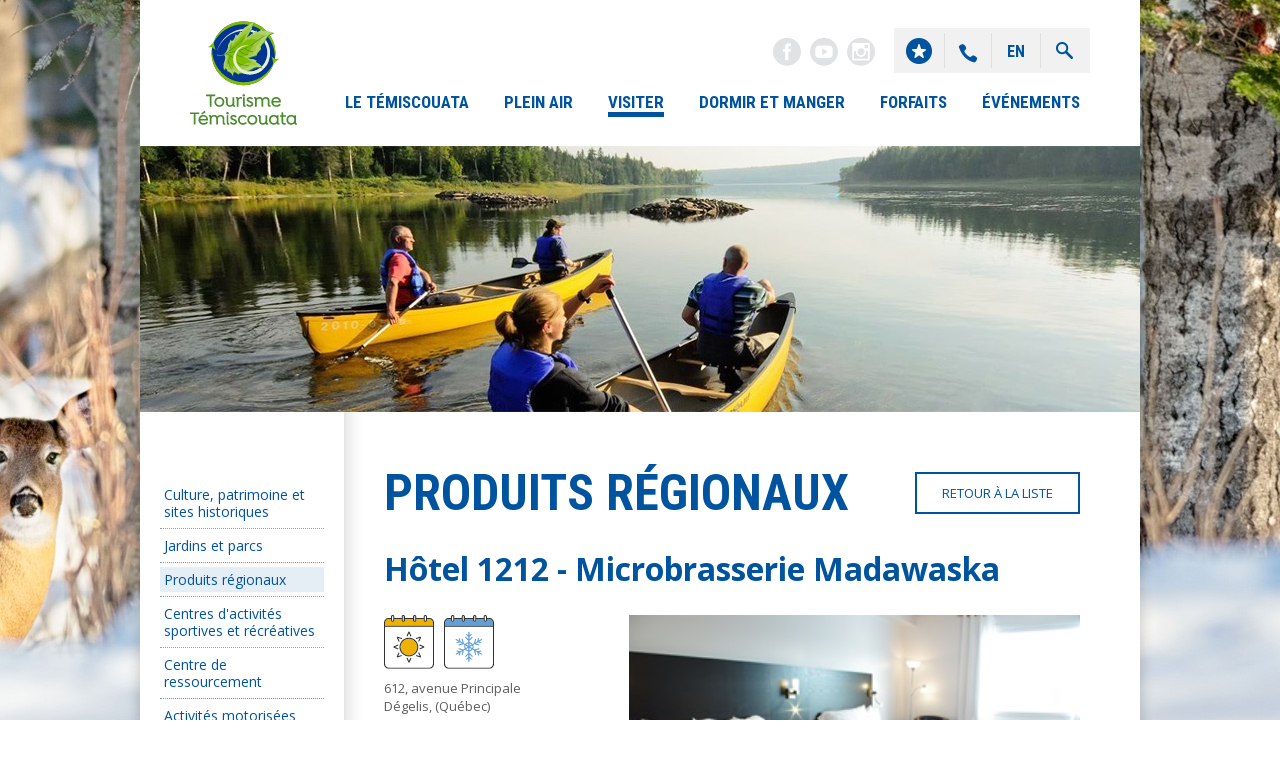

--- FILE ---
content_type: text/html; charset=utf-8
request_url: https://www.tourismetemiscouata.qc.ca/vacances-quebec/membres/visiter/produits-regionaux/hotel-1212---microbrasserie-madawaska.aspx
body_size: 10762
content:


<!DOCTYPE html>
<html lang="fr" class="no-js">
<head>
<title>Hôtel 1212 - Microbrasserie Madawaska - Produits régionaux - Visiter – Vacances et forfaits au Témiscouata – Bas St-Laurent</title>
<meta name="Description" content="L'Hôtel 1212 situé à Dégelis (sortie 12 de l'autoroute 85) vous propose une halte relaxante pour le voyageur ou le touriste en transit vers les Maritimes.  De plus, une table gourmande comblera tous  ..." />
<meta name="Keywords" content="lac Témiscouata, centre villégiature, pistes cyclables, sports nautiques, vacances en famille, randonnée pédestre, Sentier National Bas-St-Laurent, spas, centre équestre, activités plein air, golf, chasse, pêche, sentiers motoneige, site historique, Route des Frontières, Pohénégamook" />
<meta name="robots" content="index, follow, noodp" />
<meta name="googlebot" content="noodp" />
<meta name="subject" content="vacances québec" />
<meta name="coverage" content="Worldwide" />
<meta name="copyright" content="Tourisme Témiscouata" />
<meta name="author" content="Tourisme Témiscouata" />
<meta name="publisher" content="Tourisme Témiscouata" />
<meta name="identifier-url" content="https://www.tourismetemiscouata.qc.ca" />
<meta http-equiv="content-language" content="FR" />
<meta name="language" content="FR" />
<meta name="rating" content="general" />
<meta name="expires" content="never" />
<meta name="Date-creation-yyyymmdd" content="20090420" />
<meta name="Date-revision-yyyymmdd" content="20260121" />
<meta name="distribution" content="global" />
<meta http-equiv="X-UA-Compatible" content="IE=edge" />
<meta name="viewport" content="width=device-width, initial-scale=1" />
<meta name="SKYPE_TOOLBAR" content="SKYPE_TOOLBAR_PARSER_COMPATIBLE" />
<meta name="format-detection" content="telephone=no" />
<link rel="preconnect" href="https://fonts.googleapis.com" />
<link rel="preconnect" href="https://fonts.gstatic.com" crossorigin="" />
<link href="https://fonts.googleapis.com/css2?family=Open+Sans:wght@400;700&family=Roboto+Condensed:wght@400;700&display=swap" rel="stylesheet" />
<link href="/css/master-bundle.min.css?v20250722" type="text/css" rel="stylesheet" media="screen" />
<link href="/css/print.css?v=20221026" type="text/css" rel="stylesheet" media="print" />


<script>
	window.dataLayer = window.dataLayer || [];
	function gtag() {
		dataLayer.push(arguments);
	}
	gtag("consent", "default", {
		ad_storage: "denied",
		ad_user_data: "denied",
		ad_personalization: "denied",
		analytics_storage: "denied",
		functionality_storage: "denied",
		personalization_storage: "denied",
		security_storage: "granted",
		wait_for_update: 2000,
	});
	gtag("set", "ads_data_redaction", true);
	gtag("set", "url_passthrough", true);
</script>
<script>(function (w, d, s, l, i) {w[l] = w[l] || []; w[l].push({'gtm.start':new Date().getTime(), event: 'gtm.js'}); var f = d.getElementsByTagName(s)[0], j = d.createElement(s), dl = l != 'dataLayer' ? '&l=' + l : ''; j.async = true; j.src = 'https://www.googletagmanager.com/gtm.js?id=' + i + dl; f.parentNode.insertBefore(j, f);})(window, document, 'script', 'dataLayer', 'GTM-566BP7W');</script>
<script id="cookieyes" type="text/javascript" src="https://cdn-cookieyes.com/client_data/56ec76f695ae7e20a058f5d8/script.js"></script>
<script src="https://ajax.googleapis.com/ajax/libs/jquery/3.6.3/jquery.min.js"></script>



    <!--New Carrousel flexslider 2017-->
    <script type="text/javascript">
        $(window).on("load", function() {
            $('.flexslider').flexslider({
                animation: "slide",                
                animationLoop: true,
                smoothHeight: true,
                itemWidth: 451,
                slideshowSpeed: 8000,
                animationSpeed: 600,
                pauseOnHover: false,
                controlNav: false,
                directionNav: true,
                prevText: "",
                nextText: "", 
                start: function(slider){
                    $('.flexslider').removeClass('loading');
                }
            });
        });
        
        </script>
</head>
<body onload="" class="fr  bg_hiver">
<noscript><iframe src="https://www.googletagmanager.com/ns.html?id=GTM-566BP7W" height="0" width="0" style="display:none;visibility:hidden"></iframe></noscript>

	<form name="aspnetForm" method="post" action="/vacances-quebec/membres/visiter/produits-regionaux/hotel-1212---microbrasserie-madawaska.aspx" onsubmit="javascript:return WebForm_OnSubmit();" id="aspnetForm">
<div>
<input type="hidden" name="__EVENTTARGET" id="__EVENTTARGET" value="" />
<input type="hidden" name="__EVENTARGUMENT" id="__EVENTARGUMENT" value="" />

</div>

<script type="text/javascript">
//<![CDATA[
var theForm = document.forms['aspnetForm'];
if (!theForm) {
    theForm = document.aspnetForm;
}
function __doPostBack(eventTarget, eventArgument) {
    if (!theForm.onsubmit || (theForm.onsubmit() != false)) {
        theForm.__EVENTTARGET.value = eventTarget;
        theForm.__EVENTARGUMENT.value = eventArgument;
        theForm.submit();
    }
}
//]]>
</script>


<script src="/WebResource.axd?d=7jpc6WDv2vlk_FoSkCzyh02zDcJbZGjZn3wSoibvg-5lBZmSSzKJY0sue9ChbkLVakUZq4-GQhN21PlSNvXGMRwu6hOiI4n57tlktWGPtQI1&amp;t=638901397900000000" type="text/javascript"></script>


<script src="/ScriptResource.axd?d=nTnKCjKIMNTRpfP1OALkGMGMbcHTfvYsvJpMMUKsp2AFKwFdMnz3VBr2BmR-cBQsW7HVgwyjDPRHU1py_O4nIdCQXoheVg5V0fnCUBUbzLeQweDiROok-nTu-p15Ri1hVG8A6fO9mfGexCGoO1jRjg5tSInTUtbgy_s22UuQ0oA1&amp;t=7f7f23e2" type="text/javascript"></script>
<script src="/ScriptResource.axd?d=8iqNjRWlyQ2U6pJZaXTBQ_u3jAKXHVDBohFG03AykyPf85HnjuI35BJUOjiYBkWtfrUwYm0QMfjSlD1GhWBza-EpDyrfZg9c2wWWwjznyWWG63yrB-rJhAYNeji0Rh2DOr3UC59SuqWjUNLSw_KFMltHmnf-NWKRFEx8PB6oUFtVNn1LnesypU37NNpB2Fix0&amp;t=5c0e0825" type="text/javascript"></script>
<script type="text/javascript">
//<![CDATA[
if (typeof(Sys) === 'undefined') throw new Error('ASP.NET Ajax client-side framework failed to load.');
//]]>
</script>

<script src="/ScriptResource.axd?d=N9GDaX0KkTjRvs58AK84NxE8CcNXsdsbXqykeJAx8voLl_A3TyNWPymmYkvRCGtN703EV7o_5mBUn6bXjNGWv70JgXJeIwLvs9ZT6W1BXML08QtIeiZPwJ-nCwvvchb6vTRXyudqY_RnRMaPxj72obpcwawxkXhgM-3Z2wbQNPiNkb3KFyatey3_DmXxsIho0&amp;t=5c0e0825" type="text/javascript"></script>
<script src="/ScriptResource.axd?d=i92tVoL9h-mI87jMuDRzKtg_lL6MLZl8yq_HYdfKZpvLQiiazPkWUygaa_D6F5RzI3-lvcRzGC5HPUyP34aA9g1wyou3dm-YGMjDLqJfql4Ox0xWP9fZYXcUFxiF-jhhE3f3Zu3z9NiHaiIfD7eqAKfHWYjr2FwKoYa2fQk2-4U1&amp;t=ffffffffd3d61ade" type="text/javascript"></script>
<script src="/ScriptResource.axd?d=QS_Uo3_G4qmPkLR7OPuwUdiaeg9U9-sCc1a-E6MpVedyqtGuxqwKvWGQ-nYKhIOVZgB09fSvMYsvIDf3v7Gt55xnCAKJtGwW3MwUuSGCELiEMBQMg_xIWuyMyqssIntB6Sw2n6hkFN5OEvICNtwjAIdgWmKDwJOyeRt5tXDMxn81&amp;t=ffffffffd3d61ade" type="text/javascript"></script>
<script src="/ScriptResource.axd?d=ZWSwW5mPtClZ5_b9Iab0jYFU25-Dsim11vTlRKUMJi5wqPii_e1EJ-4GJMPOz2qUR67o2GXMOyBw9UYG-bT7F-__IXCfXlHt6Rxigsr5KeDVTj4jxIoHAmmZpk99EN6tHufhFKUaUecGNEh4IS0PcmK95DG1O19nNsXGzZkzy0J4YvTa74RRQWGiJZU37dDM0&amp;t=ffffffffd3d61ade" type="text/javascript"></script>
<script type="text/javascript">
//<![CDATA[
function WebForm_OnSubmit() {
null;if (typeof(ValidatorOnSubmit) == "function" && ValidatorOnSubmit() == false) return false;
return true;
}
//]]>
</script>

	<script type="text/javascript">
//<![CDATA[
Sys.WebForms.PageRequestManager._initialize('ctl00$scMain', 'aspnetForm', [], [], [], 90, 'ctl00');
//]]>
</script>
     
		
	 <div class="row">  
		 
	   <div class="nav-right visible-xs">
		  <div class="button" id="btn">
			<div class="bar top"></div>
			<div class="bar middle"></div>
			<div class="bar bottom"></div>
		  </div>
		</div>

		 <div class="main">      

			 <div class="sidebar">
				  
						 <!-- bloc recherche copié pour afficher dans menu mobile -->        
						 <div id="recherchemobile">
								<div id="ctl00_hdrSrchmobile" onkeypress="javascript:return WebForm_FireDefaultButton(event, &#39;ctl00_btnSearchmobile&#39;)">
	
									<div id="ctl00_vsSearchmobile" style="color:Red;display:none;">

	</div>
									<div id="searchInputmobile">
										<input name="ctl00$txtSearchmobile" type="text" id="ctl00_txtSearchmobile" />
									</div>
									<input type="hidden" name="ctl00$tbwetxtSearchmobile_ClientState" id="ctl00_tbwetxtSearchmobile_ClientState" />
									<div class="b_search">
										<input type="submit" name="ctl00$btnSearchmobile" value="" onclick="javascript:WebForm_DoPostBackWithOptions(new WebForm_PostBackOptions(&quot;ctl00$btnSearchmobile&quot;, &quot;&quot;, true, &quot;vgMiniSearch&quot;, &quot;&quot;, false, false))" id="ctl00_btnSearchmobile" title="Lancer la recherche" class="bsearchinput" />
									</div>
									<span id="ctl00_revSearchmobile" style="color:Red;display:none;"></span>
									<span id="ctl00_rfvSearchmobile" style="color:Red;display:none;"></span>
								
</div>	
						</div>
				 
				 <ul class="sidebar-list">
					<li id="ctl00_liDecouvrirMobile" class="sidebar-item"><input id="ac-1"  name="accordion-1" type="radio" /><label for="ac-1"><strong>
							Le Témiscouata
						</strong><span aria-hidden="true" class="arrow_carrot-left"></span></label>
						
        <ul class="sub-list">
    
        <li id="ctl00_ucTopMenuChildMobileDecouvrir_rMenu_ctl01_liMenu" class="sub-item"><a href="/vacances-quebec/Le-Temiscouata/Vivez-le-grand-air.aspx" title="Vivez le grand air">Vivez le grand air</a></li>
    
        <li id="ctl00_ucTopMenuChildMobileDecouvrir_rMenu_ctl02_liMenu" class="sub-item"><a href="/vacances-quebec/Le-Temiscouata/Top-10-a-decouvrir-au-Temiscouata.aspx" title="Top 10 à découvrir au Témiscouata">Top 10 à découvrir au Témiscouata</a></li>
    
        <li id="ctl00_ucTopMenuChildMobileDecouvrir_rMenu_ctl03_liMenu" class="sub-item"><a href="/vacances-quebec/Le-Temiscouata/Faites-le-tour-des-villes-et-villages.aspx" title="Faites le tour des villes et villages">Faites le tour des villes et villages</a></li>
    
        <li id="ctl00_ucTopMenuChildMobileDecouvrir_rMenu_ctl04_liMenu" class="sub-item"><a href="/vacances-quebec/Le-Temiscouata/Lhistoire-du-Temiscouata-en-quelques-mots.aspx" title="L'histoire du Témiscouata en quelques mots">L'histoire du Témiscouata en quelques mots</a></li>
    
        <li id="ctl00_ucTopMenuChildMobileDecouvrir_rMenu_ctl05_liMenu" class="sub-item"><a href="/vacances-quebec/Le-Temiscouata/Informations-utiles.aspx" title="Informations utiles">Informations utiles</a></li>
    
        <li id="ctl00_ucTopMenuChildMobileDecouvrir_rMenu_ctl06_liMenu" class="sub-item"><a href="/vacances-quebec/Le-Temiscouata/Blogue.aspx" title="Blogue">Blogue</a></li>
    

        </ul>
    
					</li>

					<li id="ctl00_liPleinAirMobile" class="sidebar-item"><input id="ac-2" name="accordion-1" type="radio" /><label for="ac-2"><strong>Plein air</strong><span aria-hidden="true" class="arrow_carrot-left"></span></label>
						
        <ul class="sub-list">
    
        <li id="ctl00_ucTopMenuChildMobilePleinAir_rMenu_ctl01_liMenu" class="sub-item"><a href="/vacances-quebec/Plein-air/Velo.aspx" title="Vélo">Vélo</a></li>
    
        <li id="ctl00_ucTopMenuChildMobilePleinAir_rMenu_ctl02_liMenu" class="sub-item"><a href="/vacances-quebec/Plein-air/Randonnee-pedestre.aspx" title="Randonnée pédestre">Randonnée pédestre</a></li>
    
        <li id="ctl00_ucTopMenuChildMobilePleinAir_rMenu_ctl03_liMenu" class="sub-item"><a href="/vacances-quebec/Plein-air/Activites-nautiques.aspx" title="Activités nautiques">Activités nautiques</a></li>
    
        <li id="ctl00_ucTopMenuChildMobilePleinAir_rMenu_ctl04_liMenu" class="sub-item"><a href="/vacances-quebec/Plein-air/Observation-interpretation-de-la-nature.aspx" title="Observation, interprétation de la nature">Observation, interprétation de la nature</a></li>
    
        <li id="ctl00_ucTopMenuChildMobilePleinAir_rMenu_ctl05_liMenu" class="sub-item"><a href="/vacances-quebec/Plein-air/Golf.aspx" title="Golf">Golf</a></li>
    
        <li id="ctl00_ucTopMenuChildMobilePleinAir_rMenu_ctl06_liMenu" class="sub-item"><a href="/vacances-quebec/Plein-air/Chasse-et-peche.aspx" title="Chasse et pêche">Chasse et pêche</a></li>
    
        <li id="ctl00_ucTopMenuChildMobilePleinAir_rMenu_ctl07_liMenu" class="sub-item"><a href="/vacances-quebec/Plein-air/Plaisirs-dhiver.aspx" title="Plaisirs d'hiver">Plaisirs d'hiver</a></li>
    

        </ul>
    
					</li>
					<li id="ctl00_liVisiterMobile" class="sidebar-item ON"><input id="ac-3" name="accordion-1" type="radio" /><label for="ac-3"><strong>Visiter</strong><span aria-hidden="true" class="arrow_carrot-left"></span></label>
						
        <ul class="sub-list">
    
        <li id="ctl00_ucTopMenuChildMobileVisiter_rMenu_ctl01_liMenu" class="sub-item"><a href="/vacances-quebec/Visiter/Culture-patrimoine-et-sites-historiques.aspx" title="Culture, patrimoine et sites historiques">Culture, patrimoine et sites historiques</a></li>
    
        <li id="ctl00_ucTopMenuChildMobileVisiter_rMenu_ctl02_liMenu" class="sub-item"><a href="/vacances-quebec/Visiter/Jardins-et-parcs.aspx" title="Jardins et parcs">Jardins et parcs</a></li>
    
        <li id="ctl00_ucTopMenuChildMobileVisiter_rMenu_ctl03_liMenu" class="sub-item ON"><a href="/vacances-quebec/Visiter/Produits-regionaux.aspx" title="Produits régionaux">Produits régionaux</a></li>
    
        <li id="ctl00_ucTopMenuChildMobileVisiter_rMenu_ctl04_liMenu" class="sub-item"><a href="/vacances-quebec/Visiter/Centres-dactivites-sportives-et-recreatives.aspx" title="Centres d'activités sportives et récréatives">Centres d'activités sportives et récréatives</a></li>
    
        <li id="ctl00_ucTopMenuChildMobileVisiter_rMenu_ctl05_liMenu" class="sub-item"><a href="/vacances-quebec/Visiter/Centre-de-ressourcement.aspx" title="Centre de ressourcement">Centre de ressourcement</a></li>
    
        <li id="ctl00_ucTopMenuChildMobileVisiter_rMenu_ctl06_liMenu" class="sub-item"><a href="/vacances-quebec/Visiter/Activites-motorisees.aspx" title="Activités motorisées">Activités motorisées</a></li>
    

        </ul>
    
					</li>
					<li id="ctl00_liOuLogerMobile" class="sidebar-item"><input id="ac-4" name="accordion-1" type="radio" /><label for="ac-4"><strong>Dormir et manger</strong><span aria-hidden="true" class="arrow_carrot-left"></span></label>
						
        <ul class="sub-list">
    
        <li id="ctl00_ucTopMenuChildMobileOuLoger_rMenu_ctl01_liMenu" class="sub-item"><a href="/vacances-quebec/Dormir-et-manger/Tous-les-hebergements.aspx" title="Tous les hébergements">Tous les hébergements</a></li>
    
        <li id="ctl00_ucTopMenuChildMobileOuLoger_rMenu_ctl02_liMenu" class="sub-item"><a href="/vacances-quebec/Dormir-et-manger/Hotellerie.aspx" title="Hôtellerie">Hôtellerie</a></li>
    
        <li id="ctl00_ucTopMenuChildMobileOuLoger_rMenu_ctl03_liMenu" class="sub-item"><a href="/vacances-quebec/Dormir-et-manger/Gites.aspx" title="Gîtes">Gîtes</a></li>
    
        <li id="ctl00_ucTopMenuChildMobileOuLoger_rMenu_ctl04_liMenu" class="sub-item"><a href="/vacances-quebec/Dormir-et-manger/Residences-de-tourisme-.aspx" title="Résidences de tourisme ">Résidences de tourisme </a></li>
    
        <li id="ctl00_ucTopMenuChildMobileOuLoger_rMenu_ctl05_liMenu" class="sub-item"><a href="/vacances-quebec/Dormir-et-manger/Camping.aspx" title="Camping">Camping</a></li>
    
        <li id="ctl00_ucTopMenuChildMobileOuLoger_rMenu_ctl06_liMenu" class="sub-item"><a href="/vacances-quebec/Dormir-et-manger/Centre-de-vacances.aspx" title="Centre de vacances">Centre de vacances</a></li>
    
        <li id="ctl00_ucTopMenuChildMobileOuLoger_rMenu_ctl07_liMenu" class="sub-item"><a href="/vacances-quebec/Dormir-et-manger/Centre-de-ressourcement.aspx" title="Centre de ressourcement">Centre de ressourcement</a></li>
    
        <li id="ctl00_ucTopMenuChildMobileOuLoger_rMenu_ctl08_liMenu" class="sub-item"><a href="/vacances-quebec/Dormir-et-manger/Restaurants.aspx" title="Restaurants">Restaurants</a></li>
    
        <li id="ctl00_ucTopMenuChildMobileOuLoger_rMenu_ctl09_liMenu" class="sub-item"><a href="/vacances-quebec/Dormir-et-manger/Restauration-sur-le-pouce.aspx" title="Restauration sur le pouce">Restauration sur le pouce</a></li>
    

        </ul>
    
					</li>
					 <li id="ctl00_liForfaitsMobile" class="sidebar-item"><input id="ac-5" name="accordion-1" type="radio" /><label for="ac-5"><strong>Forfaits</strong><span aria-hidden="true" class="arrow_carrot-left"></span></label>
						 
        <ul class="sub-list">
    
        <li id="ctl00_ucTopMenuChildMobileForfaits_rMenu_ctl01_liMenu" class="sub-item"><a href="/vacances-quebec/Forfaits/Gastronomie.aspx" title="Gastronomie">Gastronomie</a></li>
    
        <li id="ctl00_ucTopMenuChildMobileForfaits_rMenu_ctl02_liMenu" class="sub-item"><a href="/vacances-quebec/Forfaits/Romance.aspx" title="Romance">Romance</a></li>
    
        <li id="ctl00_ucTopMenuChildMobileForfaits_rMenu_ctl03_liMenu" class="sub-item"><a href="/vacances-quebec/Forfaits/Motoneige-.aspx" title="Motoneige ">Motoneige </a></li>
    
        <li id="ctl00_ucTopMenuChildMobileForfaits_rMenu_ctl04_liMenu" class="sub-item"><a href="/vacances-quebec/Forfaits/Quad.aspx" title="Quad">Quad</a></li>
    

        </ul>
    
					 </li>
					 <li id="ctl00_liDivertirMobile" class="sidebar-item"><input id="ac-6" name="accordion-1" type="radio" /><label for="ac-6"><strong><a href="/vacances-quebec/evenements.aspx" id="ctl00_aDivertirMobile">Événements</a></strong><span aria-hidden="true" class="arrow_carrot-left"></span></label></li>
				  </ul>
				 
				 
			
				<div class="mediassociaux">
					<a href="https://www.facebook.com/TourismeTemiscouata" target="_blank" title="Facebook"><span aria-hidden="true" class="social_facebook_circle"></span></a> 
					<a href="http://www.youtube.com/TourismeTemis" target="_blank" title="YouTube"><span aria-hidden="true" class="social_youtube_circle"></span></a> 
					<a href="https://www.instagram.com/tourismetemiscouata/" target="_blank" title="Instagram"><span aria-hidden="true" class="social_instagram_circle"></span></a>	
				</div>             
			 </div>

		 <div id="container" class="container-fluid">
			<div id="header-wrapper" class="col-xs-12 col-md-12 col-lg-12">

					<div id="header">
						<div class="col-xs-2 col-md-2 col-lg-2">                        
							<div class="logo"><a href="/vacances-quebec/index.aspx" id="ctl00_aAccueil" class="linkLogo"></a></div>
							<div class="logoprint"><img src="/medias/communs/tourismetemiscouata2021.svg" alt="" /></div>
						</div>

						<div class="col-xs-10 col-md-10 col-lg-10">
							<div class="nav2">
										<a href="/concours" id="ctl00_aConcoursTop" class="concours-icon"><span></span></a>		
										<a href="/vacances-quebec/Contactez-nous.aspx" id="ctl00_aContactezNous" class="contact-icon"><span aria-hidden="true" class="icon_phone"></span></a>
										<a href="/quebec-vacations/members/Visit/Local-produce/Hotel-1212---Microbrasserie-Madawaska.aspx" id="ctl00_aLinkLanguage" class="langue-icon">EN</a>								
											<a href="javascript:;" id="rechercheicon" class="recherche-icon"><span></span></a>																															  
												   
													<div id="recherche">
															<div id="ctl00_hdrSrch" onkeypress="javascript:return WebForm_FireDefaultButton(event, &#39;ctl00_btnSearch&#39;)">
	
																<div id="ctl00_vsSearch" style="color:Red;display:none;">

	</div>
																<div id="searchInput">
																	<input name="ctl00$txtSearch" type="text" id="ctl00_txtSearch" />
																</div>
																<input type="hidden" name="ctl00$tbwetxtSearch_ClientState" id="ctl00_tbwetxtSearch_ClientState" />
																<div class="b_search">
																	<input type="submit" name="ctl00$btnSearch" value="" onclick="javascript:WebForm_DoPostBackWithOptions(new WebForm_PostBackOptions(&quot;ctl00$btnSearch&quot;, &quot;&quot;, true, &quot;vgSearch&quot;, &quot;&quot;, false, false))" id="ctl00_btnSearch" title="Lancer la recherche" class="bsearchinput" />
																</div>
																<span id="ctl00_revSearch" style="color:Red;display:none;"></span>
																<span id="ctl00_rfvSearch" style="color:Red;display:none;"></span>
															
</div>	
															<div></div>
													<a href="javascript:;" id="closesearch"><span aria-hidden="true" class="icon_close_alt2"></span></a> 
													</div>
													
							 </div>    
							
							
							
							
								
									<div class="mediassociaux">
										<a href="https://www.facebook.com/TourismeTemiscouata" target="_blank" title="Facebook"><span aria-hidden="true" class="social_facebook_circle"></span></a> 
										<a href="http://www.youtube.com/TourismeTemis" target="_blank" title="YouTube"><span aria-hidden="true" class="social_youtube_circle"></span></a> 
										<a href="https://www.instagram.com/tourismetemiscouata/" target="_blank" title="Instagram"><span aria-hidden="true" class="social_instagram_circle"></span></a>
									</div>
					 
									<nav>         
									<ul id="nav" class="hidden-xs">
										<li id="ctl00_liDecouvrir" class="first"><a href="/vacances-quebec/le-temiscouata/faites-le-tour-des-villes-et-villages.aspx" id="ctl00_aDecouvrir">Le Témiscouata</a>
											<div>
<ul>

<li id="ctl00_TopMenuEntreprise_rMenu_ctl01_liMenu"><a href="/vacances-quebec/Le-Temiscouata/Vivez-le-grand-air.aspx" title="Vivez le grand air">Vivez le grand air</a></li>

<li id="ctl00_TopMenuEntreprise_rMenu_ctl02_liMenu"><a href="/vacances-quebec/Le-Temiscouata/Top-10-a-decouvrir-au-Temiscouata.aspx" title="Top 10 à découvrir au Témiscouata">Top 10 à découvrir au Témiscouata</a></li>

<li id="ctl00_TopMenuEntreprise_rMenu_ctl03_liMenu"><a href="/vacances-quebec/Le-Temiscouata/Faites-le-tour-des-villes-et-villages.aspx" title="Faites le tour des villes et villages">Faites le tour des villes et villages</a></li>

<li id="ctl00_TopMenuEntreprise_rMenu_ctl04_liMenu"><a href="/vacances-quebec/Le-Temiscouata/Lhistoire-du-Temiscouata-en-quelques-mots.aspx" title="L'histoire du Témiscouata en quelques mots">L'histoire du Témiscouata en quelques mots</a></li>

<li id="ctl00_TopMenuEntreprise_rMenu_ctl05_liMenu"><a href="/vacances-quebec/Le-Temiscouata/Informations-utiles.aspx" title="Informations utiles">Informations utiles</a></li>

<li id="ctl00_TopMenuEntreprise_rMenu_ctl06_liMenu"><a href="/vacances-quebec/Le-Temiscouata/Blogue.aspx" title="Blogue">Blogue</a></li>


</ul>
</div>
										</li>
										<li id="ctl00_liPleinAir"><a href="/vacances-quebec/Plein-air/Velo.aspx" id="ctl00_aPleinAir">Plein air</a>
											<div>
<ul>

<li id="ctl00_TopMenuPleinAir_rMenu_ctl01_liMenu"><a href="/vacances-quebec/Plein-air/Velo.aspx" title="Vélo">Vélo</a></li>

<li id="ctl00_TopMenuPleinAir_rMenu_ctl02_liMenu"><a href="/vacances-quebec/Plein-air/Randonnee-pedestre.aspx" title="Randonnée pédestre">Randonnée pédestre</a></li>

<li id="ctl00_TopMenuPleinAir_rMenu_ctl03_liMenu"><a href="/vacances-quebec/Plein-air/Activites-nautiques.aspx" title="Activités nautiques">Activités nautiques</a></li>

<li id="ctl00_TopMenuPleinAir_rMenu_ctl04_liMenu"><a href="/vacances-quebec/Plein-air/Observation-interpretation-de-la-nature.aspx" title="Observation, interprétation de la nature">Observation, interprétation de la nature</a></li>

<li id="ctl00_TopMenuPleinAir_rMenu_ctl05_liMenu"><a href="/vacances-quebec/Plein-air/Golf.aspx" title="Golf">Golf</a></li>

<li id="ctl00_TopMenuPleinAir_rMenu_ctl06_liMenu"><a href="/vacances-quebec/Plein-air/Chasse-et-peche.aspx" title="Chasse et pêche">Chasse et pêche</a></li>

<li id="ctl00_TopMenuPleinAir_rMenu_ctl07_liMenu"><a href="/vacances-quebec/Plein-air/Plaisirs-dhiver.aspx" title="Plaisirs d'hiver">Plaisirs d'hiver</a></li>


</ul>
</div>
										</li>
										<li id="ctl00_liVisiter" class="ON"><a href="/vacances-quebec/visiter/routes-touristiques.aspx" id="ctl00_aVisiter">Visiter</a>
											<div>
<ul>

<li id="ctl00_TopMenuVisiter_rMenu_ctl01_liMenu"><a href="/vacances-quebec/Visiter/Culture-patrimoine-et-sites-historiques.aspx" title="Culture, patrimoine et sites historiques">Culture, patrimoine et sites historiques</a></li>

<li id="ctl00_TopMenuVisiter_rMenu_ctl02_liMenu"><a href="/vacances-quebec/Visiter/Jardins-et-parcs.aspx" title="Jardins et parcs">Jardins et parcs</a></li>

<li id="ctl00_TopMenuVisiter_rMenu_ctl03_liMenu"><a href="/vacances-quebec/Visiter/Produits-regionaux.aspx" title="Produits régionaux">Produits régionaux</a></li>

<li id="ctl00_TopMenuVisiter_rMenu_ctl04_liMenu"><a href="/vacances-quebec/Visiter/Centres-dactivites-sportives-et-recreatives.aspx" title="Centres d'activités sportives et récréatives">Centres d'activités sportives et récréatives</a></li>

<li id="ctl00_TopMenuVisiter_rMenu_ctl05_liMenu"><a href="/vacances-quebec/Visiter/Centre-de-ressourcement.aspx" title="Centre de ressourcement">Centre de ressourcement</a></li>

<li id="ctl00_TopMenuVisiter_rMenu_ctl06_liMenu"><a href="/vacances-quebec/Visiter/Activites-motorisees.aspx" title="Activités motorisées">Activités motorisées</a></li>


</ul>
</div>
										</li>
										<li id="ctl00_liOuLoger"><a href="/vacances-quebec/ou-loger/tous-les-hebergements.aspx" id="ctl00_aOuLoger">Dormir et manger</a>
											<div>
<ul>

<li id="ctl00_TopMenuOuLoger_rMenu_ctl01_liMenu"><a href="/vacances-quebec/Dormir-et-manger/Tous-les-hebergements.aspx" title="Tous les hébergements">Tous les hébergements</a></li>

<li id="ctl00_TopMenuOuLoger_rMenu_ctl02_liMenu"><a href="/vacances-quebec/Dormir-et-manger/Hotellerie.aspx" title="Hôtellerie">Hôtellerie</a></li>

<li id="ctl00_TopMenuOuLoger_rMenu_ctl03_liMenu"><a href="/vacances-quebec/Dormir-et-manger/Gites.aspx" title="Gîtes">Gîtes</a></li>

<li id="ctl00_TopMenuOuLoger_rMenu_ctl04_liMenu"><a href="/vacances-quebec/Dormir-et-manger/Residences-de-tourisme-.aspx" title="Résidences de tourisme ">Résidences de tourisme </a></li>

<li id="ctl00_TopMenuOuLoger_rMenu_ctl05_liMenu"><a href="/vacances-quebec/Dormir-et-manger/Camping.aspx" title="Camping">Camping</a></li>

<li id="ctl00_TopMenuOuLoger_rMenu_ctl06_liMenu"><a href="/vacances-quebec/Dormir-et-manger/Centre-de-vacances.aspx" title="Centre de vacances">Centre de vacances</a></li>

<li id="ctl00_TopMenuOuLoger_rMenu_ctl07_liMenu"><a href="/vacances-quebec/Dormir-et-manger/Centre-de-ressourcement.aspx" title="Centre de ressourcement">Centre de ressourcement</a></li>

<li id="ctl00_TopMenuOuLoger_rMenu_ctl08_liMenu"><a href="/vacances-quebec/Dormir-et-manger/Restaurants.aspx" title="Restaurants">Restaurants</a></li>

<li id="ctl00_TopMenuOuLoger_rMenu_ctl09_liMenu"><a href="/vacances-quebec/Dormir-et-manger/Restauration-sur-le-pouce.aspx" title="Restauration sur le pouce">Restauration sur le pouce</a></li>


</ul>
</div>
										</li>
										<li id="ctl00_liForfaits"><a href="/vacances-quebec/Forfaits/Gastronomie.aspx" id="ctl00_aForfaits">Forfaits</a>
											<div>
<ul>

<li id="ctl00_TopMenuForfaits_rMenu_ctl01_liMenu"><a href="/vacances-quebec/Forfaits/Gastronomie.aspx" title="Gastronomie">Gastronomie</a></li>

<li id="ctl00_TopMenuForfaits_rMenu_ctl02_liMenu"><a href="/vacances-quebec/Forfaits/Romance.aspx" title="Romance">Romance</a></li>

<li id="ctl00_TopMenuForfaits_rMenu_ctl03_liMenu"><a href="/vacances-quebec/Forfaits/Motoneige-.aspx" title="Motoneige ">Motoneige </a></li>

<li id="ctl00_TopMenuForfaits_rMenu_ctl04_liMenu"><a href="/vacances-quebec/Forfaits/Quad.aspx" title="Quad">Quad</a></li>


</ul>
</div>
										</li>
										<li id="ctl00_liDivertir"><a href="/vacances-quebec/evenements.aspx" id="ctl00_aDivertir">Événements</a>    		
										</li>
									</ul>
								</nav> 
													   
							</div>    
					</div>
			   </div>

				<div class="col-xs-12 col-md-12 col-lg-12">
					<div class="imgentete"><img src="/upload/Attach/1000_266/3229FR.jpg" id="ctl00_imgentete" /></div>

					<div class="contentbg">        
							<div id="ctl00_dMenuLeft" class="hidden-xs col-md-2 col-lg-2 menuleft">
								
            <ul>
        
            <li>
                <a href="/vacances-quebec/Visiter/Culture-patrimoine-et-sites-historiques.aspx" id="ctl00_ucSideMenu_rMenu_ctl01_aLink" title="Culture, patrimoine et sites historiques" class=""><span>Culture, patrimoine et sites historiques</span></a>
            </li>
        
            <li>
                <a href="/vacances-quebec/Visiter/Jardins-et-parcs.aspx" id="ctl00_ucSideMenu_rMenu_ctl02_aLink" title="Jardins et parcs" class=""><span>Jardins et parcs</span></a>
            </li>
        
            <li>
                <a href="/vacances-quebec/Visiter/Produits-regionaux.aspx" id="ctl00_ucSideMenu_rMenu_ctl03_aLink" title="Produits régionaux" class="navOn"><span>Produits régionaux</span></a>
            </li>
        
            <li>
                <a href="/vacances-quebec/Visiter/Centres-dactivites-sportives-et-recreatives.aspx" id="ctl00_ucSideMenu_rMenu_ctl04_aLink" title="Centres d&#39;activités sportives et récréatives" class=""><span>Centres d'activités sportives et récréatives</span></a>
            </li>
        
            <li>
                <a href="/vacances-quebec/Visiter/Centre-de-ressourcement.aspx" id="ctl00_ucSideMenu_rMenu_ctl05_aLink" title="Centre de ressourcement" class=""><span>Centre de ressourcement</span></a>
            </li>
        
            <li>
                <a href="/vacances-quebec/Visiter/Activites-motorisees.aspx" id="ctl00_ucSideMenu_rMenu_ctl06_aLink" title="Activités motorisées" class=""><span>Activités motorisées</span></a>
            </li>
        
            </ul>
        


													
								
							</div>          
							<div class="col-xs-12 col-md-10 col-lg-10 contentleft">
								
    	
	    <a href="/vacances-quebec/Visiter/Produits-regionaux.aspx" id="ctl00_cphContenu_aBackTop" class="btn retour">Retour à la liste</a>
    	
    <div class="inner-container sandbox fiche membre">
	    <h1>
	        Produits régionaux
	    </h1>
	    
	    <h2>Hôtel 1212 - Microbrasserie Madawaska</h2>
        
        <div class="description">
            <div class="reservation">
                
                     
                <img id="ctl00_cphContenu_imgEte" class="saison" src="/medias/communs/ete.svg" Title="Saisonnier - Été" Alt="Saisonnier - Été" src="" style="border-width:0px;" />   
                <img id="ctl00_cphContenu_imgHiver" class="saison" src="/medias/communs/hiver.svg" Alt="Saisonnier - Hiver" Title="Saisonnier - Hiver" src="" style="border-width:0px;" />   
                <p>612, avenue Principale <br />
                Dégelis, (Québec)<br />G5T 0E2<br /><br />
                Téléphone : 418 853-1212<br />
                
                Sans frais : 1 800 267-2334<br />
                <br />
                <span><a href="mailto:info@le1212.com">info@le1212.com</a></span>&nbsp;<br />
	            <span><a href="http://www.le1212.com" target="_blank" title="Hôtel 1212 - Microbrasserie Madawaska">http://www.le1212.com</a></span>&nbsp;<br />
                <a class="btn" href="http://maps.google.com/maps?daddr=47.5351,-68.6099 (Hôtel 1212 - Microbrasserie Madawaska)" target="_blank">Obtenir l'itinéraire</a><br />
                </p>
            </div>

            <div class="fiche_photo">
                
                
                <div id="sliderwrapper">
		        <div class="slider">
                    <div class="flexslider loading">
                        <ul class="slides">  
                        <li>      
                            <a href="/upload/Attach/893_470/1459FR.jpg" id="ctl00_cphContenu_aLinkimgMembre" class="simplelightbox" title="Chambre Hôtel 1212">
                                <img src="/upload/Attach/309_212/1459FR.jpg" id="ctl00_cphContenu_imgMembre" alt="Hôtel 1212 - Microbrasserie Madawaska" />
                            </a>
                        </li>
		                                                    
                                        
                                                <li>
                                                    <a href="/upload/Attach/893_470/1878FR.JPG" id="ctl00_cphContenu_rptSectionPhoto_ctl00_rptPhotos_ctl00_aLinkPhoto" class="simplelightbox" title="1212 : chambre">
                                                       <img src="/upload/Attach/640_480/1878FR.JPG" id="ctl00_cphContenu_rptSectionPhoto_ctl00_rptPhotos_ctl00_imgPhoto" title="" alt="1212 : chambre" />
                                                    </a>
                                                    <span style="display:none">1212 : chambre</span>
                                                </li>
                                            
                                                <li>
                                                    <a href="/upload/Attach/893_470/1459FR.jpg" id="ctl00_cphContenu_rptSectionPhoto_ctl00_rptPhotos_ctl01_aLinkPhoto" class="simplelightbox" title="Chambre Hôtel 1212">
                                                       <img src="/upload/Attach/640_480/1459FR.jpg" id="ctl00_cphContenu_rptSectionPhoto_ctl00_rptPhotos_ctl01_imgPhoto" title="" alt="Chambre Hôtel 1212" />
                                                    </a>
                                                    <span style="display:none">Chambre Hôtel 1212</span>
                                                </li>
                                            
                                                <li>
                                                    <a href="/upload/Attach/893_470/1874FR.jpg" id="ctl00_cphContenu_rptSectionPhoto_ctl00_rptPhotos_ctl02_aLinkPhoto" class="simplelightbox" title="Coin repos">
                                                       <img src="/upload/Attach/640_480/1874FR.jpg" id="ctl00_cphContenu_rptSectionPhoto_ctl00_rptPhotos_ctl02_imgPhoto" title="" alt="Coin repos" />
                                                    </a>
                                                    <span style="display:none">Coin repos</span>
                                                </li>
                                            
                                                <li>
                                                    <a href="/upload/Attach/893_470/1879FR.jpg" id="ctl00_cphContenu_rptSectionPhoto_ctl00_rptPhotos_ctl03_aLinkPhoto" class="simplelightbox" title="1212 : coin bureau">
                                                       <img src="/upload/Attach/640_480/1879FR.jpg" id="ctl00_cphContenu_rptSectionPhoto_ctl00_rptPhotos_ctl03_imgPhoto" title="" alt="1212 : coin bureau" />
                                                    </a>
                                                    <span style="display:none">1212 : coin bureau</span>
                                                </li>
                                            
                                                <li>
                                                    <a href="/upload/Attach/893_470/1876FR.jpg" id="ctl00_cphContenu_rptSectionPhoto_ctl00_rptPhotos_ctl04_aLinkPhoto" class="simplelightbox" title="1212 : entrée">
                                                       <img src="/upload/Attach/640_480/1876FR.jpg" id="ctl00_cphContenu_rptSectionPhoto_ctl00_rptPhotos_ctl04_imgPhoto" title="" alt="1212 : entrée" />
                                                    </a>
                                                    <span style="display:none">1212 : entrée</span>
                                                </li>
                                            
                                                <li>
                                                    <a href="/upload/Attach/893_470/1877FR.jpg" id="ctl00_cphContenu_rptSectionPhoto_ctl00_rptPhotos_ctl05_aLinkPhoto" class="simplelightbox" title="1212 : salle d&#39;exercices">
                                                       <img src="/upload/Attach/640_480/1877FR.jpg" id="ctl00_cphContenu_rptSectionPhoto_ctl00_rptPhotos_ctl05_imgPhoto" title="" alt="1212 : salle d&#39;exercices" />
                                                    </a>
                                                    <span style="display:none">1212 : salle d'exercices</span>
                                                </li>
                                            
                                                <li>
                                                    <a href="/upload/Attach/893_470/1875FR.jpg" id="ctl00_cphContenu_rptSectionPhoto_ctl00_rptPhotos_ctl06_aLinkPhoto" class="simplelightbox" title="1212 : spa">
                                                       <img src="/upload/Attach/640_480/1875FR.jpg" id="ctl00_cphContenu_rptSectionPhoto_ctl00_rptPhotos_ctl06_imgPhoto" title="" alt="1212 : spa" />
                                                    </a>
                                                    <span style="display:none">1212 : spa</span>
                                                </li>
                                            
                                                <li>
                                                    <a href="/upload/Attach/893_470/1869FR.JPG" id="ctl00_cphContenu_rptSectionPhoto_ctl00_rptPhotos_ctl07_aLinkPhoto" class="simplelightbox" title="piscine">
                                                       <img src="/upload/Attach/640_480/1869FR.JPG" id="ctl00_cphContenu_rptSectionPhoto_ctl00_rptPhotos_ctl07_imgPhoto" title="" alt="piscine" />
                                                    </a>
                                                    <span style="display:none">piscine</span>
                                                </li>
                                            
                                                <li>
                                                    <a href="/upload/Attach/893_470/5097FR.jpg" id="ctl00_cphContenu_rptSectionPhoto_ctl00_rptPhotos_ctl08_aLinkPhoto" class="simplelightbox" title="madawaska1">
                                                       <img src="/upload/Attach/640_480/5097FR.jpg" id="ctl00_cphContenu_rptSectionPhoto_ctl00_rptPhotos_ctl08_imgPhoto" title="" alt="madawaska1" />
                                                    </a>
                                                    <span style="display:none">madawaska1</span>
                                                </li>
                                            
                                                <li>
                                                    <a href="/upload/Attach/893_470/5098FR.jpg" id="ctl00_cphContenu_rptSectionPhoto_ctl00_rptPhotos_ctl09_aLinkPhoto" class="simplelightbox" title="madawaska2">
                                                       <img src="/upload/Attach/640_480/5098FR.jpg" id="ctl00_cphContenu_rptSectionPhoto_ctl00_rptPhotos_ctl09_imgPhoto" title="" alt="madawaska2" />
                                                    </a>
                                                    <span style="display:none">madawaska2</span>
                                                </li>
                                            
                                                <li>
                                                    <a href="/upload/Attach/893_470/5099FR.jpg" id="ctl00_cphContenu_rptSectionPhoto_ctl00_rptPhotos_ctl10_aLinkPhoto" class="simplelightbox" title="madawaska3">
                                                       <img src="/upload/Attach/640_480/5099FR.jpg" id="ctl00_cphContenu_rptSectionPhoto_ctl00_rptPhotos_ctl10_imgPhoto" title="" alt="madawaska3" />
                                                    </a>
                                                    <span style="display:none">madawaska3</span>
                                                </li>
                                            
                                                <li>
                                                    <a href="/upload/Attach/893_470/1866FR.jpg" id="ctl00_cphContenu_rptSectionPhoto_ctl00_rptPhotos_ctl11_aLinkPhoto" class="simplelightbox" title="Logo 1212">
                                                       <img src="/upload/Attach/640_480/1866FR.jpg" id="ctl00_cphContenu_rptSectionPhoto_ctl00_rptPhotos_ctl11_imgPhoto" title="" alt="Logo 1212" />
                                                    </a>
                                                    <span style="display:none">Logo 1212</span>
                                                </li>
                                                                            
                                                                
                                        
                                                <li>
                                                    <a href="/upload/Attach/893_470/4564FR.jpg" id="ctl00_cphContenu_rptSectionPhoto_ctl01_rptPhotos_ctl00_aLinkPhoto" class="simplelightbox" title="LogoMicroMadawaska">
                                                       <img src="/upload/Attach/640_480/4564FR.jpg" id="ctl00_cphContenu_rptSectionPhoto_ctl01_rptPhotos_ctl00_imgPhoto" title="" alt="LogoMicroMadawaska" />
                                                    </a>
                                                    <span style="display:none">LogoMicroMadawaska</span>
                                                </li>
                                            
                                                <li>
                                                    <a href="/upload/Attach/893_470/5100FR.jpg" id="ctl00_cphContenu_rptSectionPhoto_ctl01_rptPhotos_ctl01_aLinkPhoto" class="simplelightbox" title="madawaska4">
                                                       <img src="/upload/Attach/640_480/5100FR.jpg" id="ctl00_cphContenu_rptSectionPhoto_ctl01_rptPhotos_ctl01_imgPhoto" title="" alt="madawaska4" />
                                                    </a>
                                                    <span style="display:none">madawaska4</span>
                                                </li>
                                                                            
                                  
                            </ul>                    
		               </div>
                    </div>
                    </div>
                
            </div>
        </div>

		    <!-- Description -->   
	        <div id="description">
                <h3>Description</h3>
                <p>L'H&ocirc;tel 1212 situ&eacute; &agrave; D&eacute;gelis (sortie 12 de l'autoroute 85) vous propose une halte relaxante pour le voyageur ou le touriste en transit vers les Maritimes.&nbsp; De plus, une table gourmande comblera tous les go&ucirc;ts.</p>
<p>48 chambres spacieuses, piscine int&eacute;rieure, spa et aire d'entra&icirc;nement.<br />Restauration : D&icirc;ner, souper.<br />Salle de banquet.<br />Buffet interne et traiteur.</p>
<p>Accessible directement, le sentier le Petit T&eacute;mis vous invite &agrave; faire une randonn&eacute;e &agrave; v&eacute;lo. L'hiver, le sentier de motoneige vous pr&eacute;sentera des paysages inoubliables.</p>
<p>Page Facebook :&nbsp;<a href="https://www.facebook.com/Hotel1212/" target="_blank"><span>https://www.facebook.com/Hotel1212/</span></a><br />Information sur la microbrasserie :&nbsp;<a href="https://www.facebook.com/microbrasseriemadawaska/" target="_blank">https://www.facebook.com/microbrasseriemadawaska/</a></p>        		
                
                		
    		    <div class="moreInfo">
    		         

	                 
    	           
	                
        			
	                 

	                
                        <div id="mbrFAutres" class="clearfix">
                            <h3>Autres informations</h3>
                            <p>Heures d'ouverture :</p>
<p>H&eacute;bergement : 24h/24<br />Restauration : Consultez la page Facebook</p>
<p>Num&eacute;ro d'&eacute;tablissement d'h&eacute;bergement : 057201</p>
                        </div>
                            		    
    		    </div>	
		    </div>
        </div>
                          
							</div>
					</div>
			   </div>                        

			   <div class="col-xs-12 col-md-12 col-lg-12 footer">               			

				   <div class="hidden-xs col-md-1 col-lg-1"></div>
				   <div class="col-xs-12 col-md-10 col-lg-10 footercenter">
				   <div class="col-xs-12 col-md-4 col-lg-4 footerleft">
					   
					   <strong>Tourisme Témiscouata</strong>
					   <p>5, rue de l'Hôtel-de-Ville<br />
					   Témiscouata-sur-le-Lac, Québec<br />
					   CANADA G0L 1X0</p>
					   <p class="phones">418 899-6725<br />1 877 303-6725, poste 4412</p>

					   <p class="courriel"><a href="mailto:info@tourismetemiscouata.qc.ca">info@tourismetemiscouata.qc.ca</a></p>
				   </div>
				   
				   <div class="col-xs-12 col-md-8 col-lg-8 footerright">
					   <div id="MenusBas">
								<ul id="menubas">
									<li class="newsletter"><a href="/vacances-quebec/Infolettre.aspx" id="ctl00_aInfolettre">Infolettre</a></li>
									<li><a href="/vacances-quebec/Medias/Nouvelles.aspx" id="ctl00_aNouvelles">Nouvelles</a></li>
									<li><a href="/vacances-quebec/Qui-nous-sommes.aspx" id="ctl00_aQuiNousSommes">Qui nous sommes</a></li>    
									<li><a href="/vacances-quebec/Publications-disponibles.aspx" id="ctl00_aPublicationsDisponibles">Publications disponibles</a></li>							                              
								</ul>
								<ul id="menubasright">
									<li><a href="/vacances-quebec/Carte.aspx" id="ctl00_aCartesEtServices">Carte</a></li>
									<li><a href="/vacances-quebec/Medias/Videos.aspx" id="ctl00_aMedias">Vidéos</a></li>
									<li><a href="/vacances-quebec/Medias/Images.aspx" id="ctl00_aImages">Images</a></li>
									<li><a href="/vacances-quebec/Partenaires.aspx" id="ctl00_aServicesEtPartenaires">Partenaires</a></li>
								</ul>				                       
						</div>
					
				   <div class="mediassociaux">
						<a href="https://www.facebook.com/TourismeTemiscouata" target="_blank" title="Facebook"><span aria-hidden="true" class="social_facebook_circle"></span></a> 
						<a href="http://www.youtube.com/TourismeTemis" target="_blank" title="YouTube"><span aria-hidden="true" class="social_youtube_circle"></span></a> 
					   <a href="https://www.instagram.com/tourismetemiscouata/" target="_blank" title="Instagram"><span aria-hidden="true" class="social_instagram_circle"></span></a> 		
				   <div id="meteoBox">
<em>Météo du jour :</em>  
	</div> 
				   </div>
									   
				   </div>
				   </div>
				   <div class="hidden-xs col-md-1 col-lg-1"></div>

				</div>

			<div class="col-xs-12 col-md-12 col-lg-12 footerend">
				<ul id="liensTemiscouata">
					<li class="temiscouata"><a href="http://www.mrctemiscouata.qc.ca" target="_blank">CLD Témiscouata</a></li>
					<li class="quebecoriginal"><a href="https://www.quebecoriginal.com/fr-ca" id="ctl00_aQuebecOriginal" target="_blank">QuébecOriginal</a></li>
					<li class="stlaurent"><a href="https://www.bassaintlaurent.ca/" target="_blank">Tourisme Bas St-Laurent</a></li>
					<li class="quebecmaritime"><a href="https://www.quebecmaritime.ca/?utm_campaign=Corpo&utm_medium=microsite&utm_source=SiteEntrepriseAssociee&utm_content=LogoQmFR" id="ctl00_aQuebecMaritime" target="_blank">Québec Maritime</a></li>
				</ul>
				<ul id="menuend">
					<li class="copyright">© Tourisme Témiscouata 2026<em>|</em></li>
					<li class="confidentiel"><a href="/vacances-quebec/Confidentialite.aspx" id="ctl00_aConfidentialite">Confidentialité</a></li>
					<li><a href="javascript:;" class="cky-banner-element">Gérer les fichiers témoins</a></li>
					<li><a href="/vacances-quebec/Plan-du-site.aspx" id="ctl00_aPlansite">Plan du site</a></li>
					<li><a href="/vacances-quebec/Credits.aspx" id="ctl00_aCredits">Crédits</a><em>|</em></li>
					<li class="realisation"><a href="http://www.vertisoftpme.com/" target="_blank">Réalisation Vertisoft</a></li>
				</ul>
			</div>

		 </div>
		 
			 
</div>
</div>

	
<script type="text/javascript">
//<![CDATA[
var Page_ValidationSummaries =  new Array(document.getElementById("ctl00_vsSearchmobile"), document.getElementById("ctl00_vsSearch"));
var Page_Validators =  new Array(document.getElementById("ctl00_revSearchmobile"), document.getElementById("ctl00_rfvSearchmobile"), document.getElementById("ctl00_revSearch"), document.getElementById("ctl00_rfvSearch"));
//]]>
</script>

<script type="text/javascript">
//<![CDATA[
var ctl00_vsSearchmobile = document.all ? document.all["ctl00_vsSearchmobile"] : document.getElementById("ctl00_vsSearchmobile");
ctl00_vsSearchmobile.showmessagebox = "True";
ctl00_vsSearchmobile.showsummary = "False";
ctl00_vsSearchmobile.validationGroup = "vgMiniSearch";
var ctl00_revSearchmobile = document.all ? document.all["ctl00_revSearchmobile"] : document.getElementById("ctl00_revSearchmobile");
ctl00_revSearchmobile.controltovalidate = "ctl00_txtSearchmobile";
ctl00_revSearchmobile.focusOnError = "t";
ctl00_revSearchmobile.errormessage = "Vous devez entrer au moins 2 caractères.";
ctl00_revSearchmobile.display = "None";
ctl00_revSearchmobile.validationGroup = "vgMiniSearch";
ctl00_revSearchmobile.evaluationfunction = "RegularExpressionValidatorEvaluateIsValid";
ctl00_revSearchmobile.validationexpression = "^[a-zA-Z0-9\\W]{2,50}$";
var ctl00_rfvSearchmobile = document.all ? document.all["ctl00_rfvSearchmobile"] : document.getElementById("ctl00_rfvSearchmobile");
ctl00_rfvSearchmobile.controltovalidate = "ctl00_txtSearchmobile";
ctl00_rfvSearchmobile.focusOnError = "t";
ctl00_rfvSearchmobile.errormessage = "Vous devez entrer au moins 1 mot-clé.";
ctl00_rfvSearchmobile.display = "None";
ctl00_rfvSearchmobile.validationGroup = "vgMiniSearch";
ctl00_rfvSearchmobile.evaluationfunction = "RequiredFieldValidatorEvaluateIsValid";
ctl00_rfvSearchmobile.initialvalue = "";
var ctl00_vsSearch = document.all ? document.all["ctl00_vsSearch"] : document.getElementById("ctl00_vsSearch");
ctl00_vsSearch.showmessagebox = "True";
ctl00_vsSearch.showsummary = "False";
ctl00_vsSearch.validationGroup = "vgSearch";
var ctl00_revSearch = document.all ? document.all["ctl00_revSearch"] : document.getElementById("ctl00_revSearch");
ctl00_revSearch.controltovalidate = "ctl00_txtSearch";
ctl00_revSearch.focusOnError = "t";
ctl00_revSearch.errormessage = "Vous devez entrer au moins 2 caractères.";
ctl00_revSearch.display = "None";
ctl00_revSearch.validationGroup = "vgSearch";
ctl00_revSearch.evaluationfunction = "RegularExpressionValidatorEvaluateIsValid";
ctl00_revSearch.validationexpression = "^[a-zA-Z0-9\\W]{2,50}$";
var ctl00_rfvSearch = document.all ? document.all["ctl00_rfvSearch"] : document.getElementById("ctl00_rfvSearch");
ctl00_rfvSearch.controltovalidate = "ctl00_txtSearch";
ctl00_rfvSearch.focusOnError = "t";
ctl00_rfvSearch.errormessage = "Vous devez entrer au moins 1 mot-clé.";
ctl00_rfvSearch.display = "None";
ctl00_rfvSearch.validationGroup = "vgSearch";
ctl00_rfvSearch.evaluationfunction = "RequiredFieldValidatorEvaluateIsValid";
ctl00_rfvSearch.initialvalue = "";
//]]>
</script>

<div>

	<input type="hidden" name="__VIEWSTATEGENERATOR" id="__VIEWSTATEGENERATOR" value="BAF6EC0A" />
	<input type="hidden" name="__EVENTVALIDATION" id="__EVENTVALIDATION" value="/wEdAAdmnmGuzI1TFF4aA1ta5bEK1qEsGmeneBYR8sptJvBiWPGCEwPW7Lu5bTTyGRZswEfzEPUl4HYdlitbK8vEhIJw4+3WpZQNb82rzs2KnT3rh1c/4x81NasStMOrJfScsMNVekZAH7n66iWui6apxhYLHl/TOvia6EkSh4Py/dfth3ETdXsuU5q3cBL4qqbF8OU=" />
</div>

<script type="text/javascript">
//<![CDATA[

(function(id) {
    var e = document.getElementById(id);
    if (e) {
        e.dispose = function() {
            Array.remove(Page_ValidationSummaries, document.getElementById(id));
        }
        e = null;
    }
})('ctl00_vsSearchmobile');

var Page_ValidationActive = false;
if (typeof(ValidatorOnLoad) == "function") {
    ValidatorOnLoad();
}

function ValidatorOnSubmit() {
    if (Page_ValidationActive) {
        return ValidatorCommonOnSubmit();
    }
    else {
        return true;
    }
}
        
(function(id) {
    var e = document.getElementById(id);
    if (e) {
        e.dispose = function() {
            Array.remove(Page_ValidationSummaries, document.getElementById(id));
        }
        e = null;
    }
})('ctl00_vsSearch');
Sys.Application.add_init(function() {
    $create(AjaxControlToolkit.TextBoxWatermarkBehavior, {"ClientStateFieldID":"ctl00_tbwetxtSearchmobile_ClientState","WatermarkText":" ","id":"ctl00_tbwetxtSearchmobile"}, null, null, $get("ctl00_txtSearchmobile"));
});

document.getElementById('ctl00_revSearchmobile').dispose = function() {
    Array.remove(Page_Validators, document.getElementById('ctl00_revSearchmobile'));
}

document.getElementById('ctl00_rfvSearchmobile').dispose = function() {
    Array.remove(Page_Validators, document.getElementById('ctl00_rfvSearchmobile'));
}
Sys.Application.add_init(function() {
    $create(AjaxControlToolkit.TextBoxWatermarkBehavior, {"ClientStateFieldID":"ctl00_tbwetxtSearch_ClientState","WatermarkText":" ","id":"ctl00_tbwetxtSearch"}, null, null, $get("ctl00_txtSearch"));
});

document.getElementById('ctl00_revSearch').dispose = function() {
    Array.remove(Page_Validators, document.getElementById('ctl00_revSearch'));
}

document.getElementById('ctl00_rfvSearch').dispose = function() {
    Array.remove(Page_Validators, document.getElementById('ctl00_rfvSearch'));
}
//]]>
</script>
<input type="hidden" name="__VIEWSTATE" id="__VIEWSTATE" value="/wEPDwUKLTI5Mjg5NzgxNWRkRp1DyRld0QDaqa2XphHp57d1IFOTAaexIknWW9vMJA0=" /></form>

<script type="text/javascript" src="/js/master-bundle.min.js"></script>

<script type="text/javascript">
    $(function () {
        var $gallery = $('a.simplelightbox').simpleLightbox();
    });

    $("#rechercheicon").click(function () {
        $("#recherche").animate({ width: 'toggle' }, 350);
    });

    $("#closesearch").click(function () {
        $("#recherche").animate({ width: 'toggle' }, 350);
    });
</script>

</body>
</html>

--- FILE ---
content_type: text/css
request_url: https://www.tourismetemiscouata.qc.ca/css/master-bundle.min.css?v20250722
body_size: 140651
content:
/*!
 * Bootstrap v3.3.7 (http://getbootstrap.com)
 * Copyright 2011-2017 Twitter, Inc.
 * Licensed under MIT (https://github.com/twbs/bootstrap/blob/master/LICENSE)
 */
/*!
 * Generated using the Bootstrap Customizer (http://getbootstrap.com/customize/?id=0fa3a1edddeea46c68193edf89a276bb)
 * Config saved to config.json and https://gist.github.com/0fa3a1edddeea46c68193edf89a276bb
 */
/*!
 * Bootstrap v3.3.7 (http://getbootstrap.com)
 * Copyright 2011-2016 Twitter, Inc.
 * Licensed under MIT (https://github.com/twbs/bootstrap/blob/master/LICENSE)
 */
/*! normalize.css v3.0.3 | MIT License | github.com/necolas/normalize.css */
html{font-family:sans-serif;-ms-text-size-adjust:100%;-webkit-text-size-adjust:100%}body{margin:0}article,aside,details,figcaption,figure,footer,header,hgroup,main,menu,nav,section,summary{display:block}audio,canvas,progress,video{display:inline-block;vertical-align:baseline}audio:not([controls]){display:none;height:0}[hidden],template{display:none}a{background-color:transparent}a:active,a:hover{outline:0}abbr[title]{border-bottom:1px dotted}b,strong{font-weight:bold}dfn{font-style:italic}h1{font-size:2em;margin:.67em 0}mark{background:#ff0;color:#000}small{font-size:80%}sub,sup{font-size:75%;line-height:0;position:relative;vertical-align:baseline}sup{top:-.5em}sub{bottom:-.25em}img{border:0}svg:not(:root){overflow:hidden}figure{margin:1em 40px}hr{-webkit-box-sizing:content-box;-moz-box-sizing:content-box;box-sizing:content-box;height:0}pre{overflow:auto}code,kbd,pre,samp{font-family:monospace,monospace;font-size:1em}button,input,optgroup,select,textarea{color:inherit;font:inherit;margin:0}button{overflow:visible}button,select{text-transform:none}button,html input[type="button"],input[type="reset"],input[type="submit"]{-webkit-appearance:button;cursor:pointer}button[disabled],html input[disabled]{cursor:default}button::-moz-focus-inner,input::-moz-focus-inner{border:0;padding:0}input{line-height:normal}input[type="checkbox"],input[type="radio"]{-webkit-box-sizing:border-box;-moz-box-sizing:border-box;box-sizing:border-box;padding:0}input[type="number"]::-webkit-inner-spin-button,input[type="number"]::-webkit-outer-spin-button{height:auto}input[type="search"]{-webkit-appearance:textfield;-webkit-box-sizing:content-box;-moz-box-sizing:content-box;box-sizing:content-box}input[type="search"]::-webkit-search-cancel-button,input[type="search"]::-webkit-search-decoration{-webkit-appearance:none}fieldset{border:1px solid #c0c0c0;margin:0 2px;padding:.35em .625em .75em}legend{border:0;padding:0}textarea{overflow:auto}optgroup{font-weight:bold}table{border-collapse:collapse;border-spacing:0}td,th{padding:0}
/*! Source: https://github.com/h5bp/html5-boilerplate/blob/master/src/css/main.css */
@media print{*,*:before,*:after{background:transparent!important;color:#000!important;-webkit-box-shadow:none!important;box-shadow:none!important;text-shadow:none!important}a,a:visited{text-decoration:underline}a[href]:after{content:" (" attr(href) ")"}abbr[title]:after{content:" (" attr(title) ")"}a[href^="#"]:after,a[href^="javascript:"]:after{content:""}pre,blockquote{border:1px solid #999;page-break-inside:avoid}thead{display:table-header-group}tr,img{page-break-inside:avoid}img{max-width:100%!important}p,h2,h3{orphans:3;widows:3}h2,h3{page-break-after:avoid}.navbar{display:none}.btn>.caret,.dropup>.btn>.caret{border-top-color:#000!important}.label{border:1px solid #000}.table{border-collapse:collapse!important}.table td,.table th{background-color:#fff!important}.table-bordered th,.table-bordered td{border:1px solid #ddd!important}}*{-webkit-box-sizing:border-box;-moz-box-sizing:border-box;box-sizing:border-box}*:before,*:after{-webkit-box-sizing:border-box;-moz-box-sizing:border-box;box-sizing:border-box}html{font-size:10px;-webkit-tap-highlight-color:rgba(0,0,0,0)}body{font-family:"Helvetica Neue",Helvetica,Arial,sans-serif;font-size:14px;line-height:1.42857143;color:#333;background-color:#fff}input,button,select,textarea{font-family:inherit;font-size:inherit;line-height:inherit}a{color:#337ab7;text-decoration:none}a:hover,a:focus{color:#23527c;text-decoration:underline}a:focus{outline:5px auto -webkit-focus-ring-color;outline-offset:-2px}figure{margin:0}img{vertical-align:middle}.img-responsive,.thumbnail>img,.thumbnail a>img{display:block;max-width:100%;height:auto}.img-rounded{border-radius:6px}.img-thumbnail{padding:4px;line-height:1.42857143;background-color:#fff;border:1px solid #ddd;border-radius:4px;-webkit-transition:all .2s ease-in-out;-o-transition:all .2s ease-in-out;transition:all .2s ease-in-out;display:inline-block;max-width:100%;height:auto}.img-circle{border-radius:50%}hr{margin-top:20px;margin-bottom:20px;border:0;border-top:1px solid #eee}.sr-only{position:absolute;width:1px;height:1px;margin:-1px;padding:0;overflow:hidden;clip:rect(0,0,0,0);border:0}.sr-only-focusable:active,.sr-only-focusable:focus{position:static;width:auto;height:auto;margin:0;overflow:visible;clip:auto}[role="button"]{cursor:pointer}h1,h2,h3,h4,h5,h6,.h1,.h2,.h3,.h4,.h5,.h6{font-family:inherit;font-weight:500;line-height:1.1;color:inherit}h1 small,h2 small,h3 small,h4 small,h5 small,h6 small,.h1 small,.h2 small,.h3 small,.h4 small,.h5 small,.h6 small,h1 .small,h2 .small,h3 .small,h4 .small,h5 .small,h6 .small,.h1 .small,.h2 .small,.h3 .small,.h4 .small,.h5 .small,.h6 .small{font-weight:normal;line-height:1;color:#777}h1,.h1,h2,.h2,h3,.h3{margin-top:20px;margin-bottom:10px}h1 small,.h1 small,h2 small,.h2 small,h3 small,.h3 small,h1 .small,.h1 .small,h2 .small,.h2 .small,h3 .small,.h3 .small{font-size:65%}h4,.h4,h5,.h5,h6,.h6{margin-top:10px;margin-bottom:10px}h4 small,.h4 small,h5 small,.h5 small,h6 small,.h6 small,h4 .small,.h4 .small,h5 .small,.h5 .small,h6 .small,.h6 .small{font-size:75%}h1,.h1{font-size:36px}h2,.h2{font-size:30px}h3,.h3{font-size:24px}h4,.h4{font-size:18px}h5,.h5{font-size:14px}h6,.h6{font-size:12px}p{margin:0 0 10px}.lead{margin-bottom:20px;font-size:16px;font-weight:300;line-height:1.4}@media(min-width:768px){.lead{font-size:21px}}small,.small{font-size:85%}mark,.mark{background-color:#fcf8e3;padding:.2em}.text-left{text-align:left}.text-right{text-align:right}.text-center{text-align:center}.text-justify{text-align:justify}.text-nowrap{white-space:nowrap}.text-lowercase{text-transform:lowercase}.text-uppercase{text-transform:uppercase}.text-capitalize{text-transform:capitalize}.text-muted{color:#777}.text-primary{color:#337ab7}a.text-primary:hover,a.text-primary:focus{color:#286090}.text-success{color:#3c763d}a.text-success:hover,a.text-success:focus{color:#2b542c}.text-info{color:#31708f}a.text-info:hover,a.text-info:focus{color:#245269}.text-warning{color:#8a6d3b}a.text-warning:hover,a.text-warning:focus{color:#66512c}.text-danger{color:#a94442}a.text-danger:hover,a.text-danger:focus{color:#843534}.bg-primary{color:#fff;background-color:#337ab7}a.bg-primary:hover,a.bg-primary:focus{background-color:#286090}.bg-success{background-color:#dff0d8}a.bg-success:hover,a.bg-success:focus{background-color:#c1e2b3}.bg-info{background-color:#d9edf7}a.bg-info:hover,a.bg-info:focus{background-color:#afd9ee}.bg-warning{background-color:#fcf8e3}a.bg-warning:hover,a.bg-warning:focus{background-color:#f7ecb5}.bg-danger{background-color:#f2dede}a.bg-danger:hover,a.bg-danger:focus{background-color:#e4b9b9}.page-header{padding-bottom:9px;margin:40px 0 20px;border-bottom:1px solid #eee}ul,ol{margin-top:0;margin-bottom:10px}ul ul,ol ul,ul ol,ol ol{margin-bottom:0}.list-unstyled{padding-left:0;list-style:none}.list-inline{padding-left:0;list-style:none;margin-left:-5px}.list-inline>li{display:inline-block;padding-left:5px;padding-right:5px}dl{margin-top:0;margin-bottom:20px}dt,dd{line-height:1.42857143}dt{font-weight:bold}dd{margin-left:0}@media(min-width:768px){.dl-horizontal dt{float:left;width:160px;clear:left;text-align:right;overflow:hidden;text-overflow:ellipsis;white-space:nowrap}.dl-horizontal dd{margin-left:180px}}abbr[title],abbr[data-original-title]{cursor:help;border-bottom:1px dotted #777}.initialism{font-size:90%;text-transform:uppercase}blockquote{padding:10px 20px;margin:0 0 20px;font-size:17.5px;border-left:5px solid #eee}blockquote p:last-child,blockquote ul:last-child,blockquote ol:last-child{margin-bottom:0}blockquote footer,blockquote small,blockquote .small{display:block;font-size:80%;line-height:1.42857143;color:#777}blockquote footer:before,blockquote small:before,blockquote .small:before{content:'— '}.blockquote-reverse,blockquote.pull-right{padding-right:15px;padding-left:0;border-right:5px solid #eee;border-left:0;text-align:right}.blockquote-reverse footer:before,blockquote.pull-right footer:before,.blockquote-reverse small:before,blockquote.pull-right small:before,.blockquote-reverse .small:before,blockquote.pull-right .small:before{content:''}.blockquote-reverse footer:after,blockquote.pull-right footer:after,.blockquote-reverse small:after,blockquote.pull-right small:after,.blockquote-reverse .small:after,blockquote.pull-right .small:after{content:' —'}address{margin-bottom:20px;font-style:normal;line-height:1.42857143}code,kbd,pre,samp{font-family:Menlo,Monaco,Consolas,"Courier New",monospace}code{padding:2px 4px;font-size:90%;color:#c7254e;background-color:#f9f2f4;border-radius:4px}kbd{padding:2px 4px;font-size:90%;color:#fff;background-color:#333;border-radius:3px;-webkit-box-shadow:inset 0 -1px 0 rgba(0,0,0,.25);box-shadow:inset 0 -1px 0 rgba(0,0,0,.25)}kbd kbd{padding:0;font-size:100%;font-weight:bold;-webkit-box-shadow:none;box-shadow:none}pre{display:block;padding:9.5px;margin:0 0 10px;font-size:13px;line-height:1.42857143;word-break:break-all;word-wrap:break-word;color:#333;background-color:#f5f5f5;border:1px solid #ccc;border-radius:4px}pre code{padding:0;font-size:inherit;color:inherit;white-space:pre-wrap;background-color:transparent;border-radius:0}.pre-scrollable{max-height:340px;overflow-y:scroll}.container{margin-right:auto;margin-left:auto;padding-left:15px;padding-right:15px}@media(min-width:768px){.container{width:750px}}@media(min-width:992px){.container{width:970px}}@media(min-width:1200px){.container{width:1170px}}.container-fluid{margin-right:auto;margin-left:auto;padding-left:15px;padding-right:15px}.row{margin-left:-15px;margin-right:-15px}.col-xs-1,.col-sm-1,.col-md-1,.col-lg-1,.col-xs-2,.col-sm-2,.col-md-2,.col-lg-2,.col-xs-3,.col-sm-3,.col-md-3,.col-lg-3,.col-xs-4,.col-sm-4,.col-md-4,.col-lg-4,.col-xs-5,.col-sm-5,.col-md-5,.col-lg-5,.col-xs-6,.col-sm-6,.col-md-6,.col-lg-6,.col-xs-7,.col-sm-7,.col-md-7,.col-lg-7,.col-xs-8,.col-sm-8,.col-md-8,.col-lg-8,.col-xs-9,.col-sm-9,.col-md-9,.col-lg-9,.col-xs-10,.col-sm-10,.col-md-10,.col-lg-10,.col-xs-11,.col-sm-11,.col-md-11,.col-lg-11,.col-xs-12,.col-sm-12,.col-md-12,.col-lg-12{position:relative;min-height:1px;padding-left:15px;padding-right:15px}.col-xs-1,.col-xs-2,.col-xs-3,.col-xs-4,.col-xs-5,.col-xs-6,.col-xs-7,.col-xs-8,.col-xs-9,.col-xs-10,.col-xs-11,.col-xs-12{float:left}.col-xs-12{width:100%}.col-xs-11{width:91.66666667%}.col-xs-10{width:83.33333333%}.col-xs-9{width:75%}.col-xs-8{width:66.66666667%}.col-xs-7{width:58.33333333%}.col-xs-6{width:50%}.col-xs-5{width:41.66666667%}.col-xs-4{width:33.33333333%}.col-xs-3{width:25%}.col-xs-2{width:16.66666667%}.col-xs-1{width:8.33333333%}.col-xs-pull-12{right:100%}.col-xs-pull-11{right:91.66666667%}.col-xs-pull-10{right:83.33333333%}.col-xs-pull-9{right:75%}.col-xs-pull-8{right:66.66666667%}.col-xs-pull-7{right:58.33333333%}.col-xs-pull-6{right:50%}.col-xs-pull-5{right:41.66666667%}.col-xs-pull-4{right:33.33333333%}.col-xs-pull-3{right:25%}.col-xs-pull-2{right:16.66666667%}.col-xs-pull-1{right:8.33333333%}.col-xs-pull-0{right:auto}.col-xs-push-12{left:100%}.col-xs-push-11{left:91.66666667%}.col-xs-push-10{left:83.33333333%}.col-xs-push-9{left:75%}.col-xs-push-8{left:66.66666667%}.col-xs-push-7{left:58.33333333%}.col-xs-push-6{left:50%}.col-xs-push-5{left:41.66666667%}.col-xs-push-4{left:33.33333333%}.col-xs-push-3{left:25%}.col-xs-push-2{left:16.66666667%}.col-xs-push-1{left:8.33333333%}.col-xs-push-0{left:auto}.col-xs-offset-12{margin-left:100%}.col-xs-offset-11{margin-left:91.66666667%}.col-xs-offset-10{margin-left:83.33333333%}.col-xs-offset-9{margin-left:75%}.col-xs-offset-8{margin-left:66.66666667%}.col-xs-offset-7{margin-left:58.33333333%}.col-xs-offset-6{margin-left:50%}.col-xs-offset-5{margin-left:41.66666667%}.col-xs-offset-4{margin-left:33.33333333%}.col-xs-offset-3{margin-left:25%}.col-xs-offset-2{margin-left:16.66666667%}.col-xs-offset-1{margin-left:8.33333333%}.col-xs-offset-0{margin-left:0}@media(min-width:768px){.col-sm-1,.col-sm-2,.col-sm-3,.col-sm-4,.col-sm-5,.col-sm-6,.col-sm-7,.col-sm-8,.col-sm-9,.col-sm-10,.col-sm-11,.col-sm-12{float:left}.col-sm-12{width:100%}.col-sm-11{width:91.66666667%}.col-sm-10{width:83.33333333%}.col-sm-9{width:75%}.col-sm-8{width:66.66666667%}.col-sm-7{width:58.33333333%}.col-sm-6{width:50%}.col-sm-5{width:41.66666667%}.col-sm-4{width:33.33333333%}.col-sm-3{width:25%}.col-sm-2{width:16.66666667%}.col-sm-1{width:8.33333333%}.col-sm-pull-12{right:100%}.col-sm-pull-11{right:91.66666667%}.col-sm-pull-10{right:83.33333333%}.col-sm-pull-9{right:75%}.col-sm-pull-8{right:66.66666667%}.col-sm-pull-7{right:58.33333333%}.col-sm-pull-6{right:50%}.col-sm-pull-5{right:41.66666667%}.col-sm-pull-4{right:33.33333333%}.col-sm-pull-3{right:25%}.col-sm-pull-2{right:16.66666667%}.col-sm-pull-1{right:8.33333333%}.col-sm-pull-0{right:auto}.col-sm-push-12{left:100%}.col-sm-push-11{left:91.66666667%}.col-sm-push-10{left:83.33333333%}.col-sm-push-9{left:75%}.col-sm-push-8{left:66.66666667%}.col-sm-push-7{left:58.33333333%}.col-sm-push-6{left:50%}.col-sm-push-5{left:41.66666667%}.col-sm-push-4{left:33.33333333%}.col-sm-push-3{left:25%}.col-sm-push-2{left:16.66666667%}.col-sm-push-1{left:8.33333333%}.col-sm-push-0{left:auto}.col-sm-offset-12{margin-left:100%}.col-sm-offset-11{margin-left:91.66666667%}.col-sm-offset-10{margin-left:83.33333333%}.col-sm-offset-9{margin-left:75%}.col-sm-offset-8{margin-left:66.66666667%}.col-sm-offset-7{margin-left:58.33333333%}.col-sm-offset-6{margin-left:50%}.col-sm-offset-5{margin-left:41.66666667%}.col-sm-offset-4{margin-left:33.33333333%}.col-sm-offset-3{margin-left:25%}.col-sm-offset-2{margin-left:16.66666667%}.col-sm-offset-1{margin-left:8.33333333%}.col-sm-offset-0{margin-left:0}}@media(min-width:992px){.col-md-1,.col-md-2,.col-md-3,.col-md-4,.col-md-5,.col-md-6,.col-md-7,.col-md-8,.col-md-9,.col-md-10,.col-md-11,.col-md-12{float:left}.col-md-12{width:100%}.col-md-11{width:91.66666667%}.col-md-10{width:83.33333333%}.col-md-9{width:75%}.col-md-8{width:66.66666667%}.col-md-7{width:58.33333333%}.col-md-6{width:50%}.col-md-5{width:41.66666667%}.col-md-4{width:33.33333333%}.col-md-3{width:25%}.col-md-2{width:16.66666667%}.col-md-1{width:8.33333333%}.col-md-pull-12{right:100%}.col-md-pull-11{right:91.66666667%}.col-md-pull-10{right:83.33333333%}.col-md-pull-9{right:75%}.col-md-pull-8{right:66.66666667%}.col-md-pull-7{right:58.33333333%}.col-md-pull-6{right:50%}.col-md-pull-5{right:41.66666667%}.col-md-pull-4{right:33.33333333%}.col-md-pull-3{right:25%}.col-md-pull-2{right:16.66666667%}.col-md-pull-1{right:8.33333333%}.col-md-pull-0{right:auto}.col-md-push-12{left:100%}.col-md-push-11{left:91.66666667%}.col-md-push-10{left:83.33333333%}.col-md-push-9{left:75%}.col-md-push-8{left:66.66666667%}.col-md-push-7{left:58.33333333%}.col-md-push-6{left:50%}.col-md-push-5{left:41.66666667%}.col-md-push-4{left:33.33333333%}.col-md-push-3{left:25%}.col-md-push-2{left:16.66666667%}.col-md-push-1{left:8.33333333%}.col-md-push-0{left:auto}.col-md-offset-12{margin-left:100%}.col-md-offset-11{margin-left:91.66666667%}.col-md-offset-10{margin-left:83.33333333%}.col-md-offset-9{margin-left:75%}.col-md-offset-8{margin-left:66.66666667%}.col-md-offset-7{margin-left:58.33333333%}.col-md-offset-6{margin-left:50%}.col-md-offset-5{margin-left:41.66666667%}.col-md-offset-4{margin-left:33.33333333%}.col-md-offset-3{margin-left:25%}.col-md-offset-2{margin-left:16.66666667%}.col-md-offset-1{margin-left:8.33333333%}.col-md-offset-0{margin-left:0}}@media(min-width:1200px){.col-lg-1,.col-lg-2,.col-lg-3,.col-lg-4,.col-lg-5,.col-lg-6,.col-lg-7,.col-lg-8,.col-lg-9,.col-lg-10,.col-lg-11,.col-lg-12{float:left}.col-lg-12{width:100%}.col-lg-11{width:91.66666667%}.col-lg-10{width:83.33333333%}.col-lg-9{width:75%}.col-lg-8{width:66.66666667%}.col-lg-7{width:58.33333333%}.col-lg-6{width:50%}.col-lg-5{width:41.66666667%}.col-lg-4{width:33.33333333%}.col-lg-3{width:25%}.col-lg-2{width:16.66666667%}.col-lg-1{width:8.33333333%}.col-lg-pull-12{right:100%}.col-lg-pull-11{right:91.66666667%}.col-lg-pull-10{right:83.33333333%}.col-lg-pull-9{right:75%}.col-lg-pull-8{right:66.66666667%}.col-lg-pull-7{right:58.33333333%}.col-lg-pull-6{right:50%}.col-lg-pull-5{right:41.66666667%}.col-lg-pull-4{right:33.33333333%}.col-lg-pull-3{right:25%}.col-lg-pull-2{right:16.66666667%}.col-lg-pull-1{right:8.33333333%}.col-lg-pull-0{right:auto}.col-lg-push-12{left:100%}.col-lg-push-11{left:91.66666667%}.col-lg-push-10{left:83.33333333%}.col-lg-push-9{left:75%}.col-lg-push-8{left:66.66666667%}.col-lg-push-7{left:58.33333333%}.col-lg-push-6{left:50%}.col-lg-push-5{left:41.66666667%}.col-lg-push-4{left:33.33333333%}.col-lg-push-3{left:25%}.col-lg-push-2{left:16.66666667%}.col-lg-push-1{left:8.33333333%}.col-lg-push-0{left:auto}.col-lg-offset-12{margin-left:100%}.col-lg-offset-11{margin-left:91.66666667%}.col-lg-offset-10{margin-left:83.33333333%}.col-lg-offset-9{margin-left:75%}.col-lg-offset-8{margin-left:66.66666667%}.col-lg-offset-7{margin-left:58.33333333%}.col-lg-offset-6{margin-left:50%}.col-lg-offset-5{margin-left:41.66666667%}.col-lg-offset-4{margin-left:33.33333333%}.col-lg-offset-3{margin-left:25%}.col-lg-offset-2{margin-left:16.66666667%}.col-lg-offset-1{margin-left:8.33333333%}.col-lg-offset-0{margin-left:0}}table{background-color:transparent}caption{padding-top:8px;padding-bottom:8px;color:#777;text-align:left}th{text-align:left}.table{width:100%;max-width:100%;margin-bottom:20px}.table>thead>tr>th,.table>tbody>tr>th,.table>tfoot>tr>th,.table>thead>tr>td,.table>tbody>tr>td,.table>tfoot>tr>td{padding:8px;line-height:1.42857143;vertical-align:top;border-top:1px solid #ddd}.table>thead>tr>th{vertical-align:bottom;border-bottom:2px solid #ddd}.table>caption+thead>tr:first-child>th,.table>colgroup+thead>tr:first-child>th,.table>thead:first-child>tr:first-child>th,.table>caption+thead>tr:first-child>td,.table>colgroup+thead>tr:first-child>td,.table>thead:first-child>tr:first-child>td{border-top:0}.table>tbody+tbody{border-top:2px solid #ddd}.table .table{background-color:#fff}.table-condensed>thead>tr>th,.table-condensed>tbody>tr>th,.table-condensed>tfoot>tr>th,.table-condensed>thead>tr>td,.table-condensed>tbody>tr>td,.table-condensed>tfoot>tr>td{padding:5px}.table-bordered{border:1px solid #ddd}.table-bordered>thead>tr>th,.table-bordered>tbody>tr>th,.table-bordered>tfoot>tr>th,.table-bordered>thead>tr>td,.table-bordered>tbody>tr>td,.table-bordered>tfoot>tr>td{border:1px solid #ddd}.table-bordered>thead>tr>th,.table-bordered>thead>tr>td{border-bottom-width:2px}.table-striped>tbody>tr:nth-of-type(odd){background-color:#f9f9f9}.table-hover>tbody>tr:hover{background-color:#f5f5f5}table col[class*="col-"]{position:static;float:none;display:table-column}table td[class*="col-"],table th[class*="col-"]{position:static;float:none;display:table-cell}.table>thead>tr>td.active,.table>tbody>tr>td.active,.table>tfoot>tr>td.active,.table>thead>tr>th.active,.table>tbody>tr>th.active,.table>tfoot>tr>th.active,.table>thead>tr.active>td,.table>tbody>tr.active>td,.table>tfoot>tr.active>td,.table>thead>tr.active>th,.table>tbody>tr.active>th,.table>tfoot>tr.active>th{background-color:#f5f5f5}.table-hover>tbody>tr>td.active:hover,.table-hover>tbody>tr>th.active:hover,.table-hover>tbody>tr.active:hover>td,.table-hover>tbody>tr:hover>.active,.table-hover>tbody>tr.active:hover>th{background-color:#e8e8e8}.table>thead>tr>td.success,.table>tbody>tr>td.success,.table>tfoot>tr>td.success,.table>thead>tr>th.success,.table>tbody>tr>th.success,.table>tfoot>tr>th.success,.table>thead>tr.success>td,.table>tbody>tr.success>td,.table>tfoot>tr.success>td,.table>thead>tr.success>th,.table>tbody>tr.success>th,.table>tfoot>tr.success>th{background-color:#dff0d8}.table-hover>tbody>tr>td.success:hover,.table-hover>tbody>tr>th.success:hover,.table-hover>tbody>tr.success:hover>td,.table-hover>tbody>tr:hover>.success,.table-hover>tbody>tr.success:hover>th{background-color:#d0e9c6}.table>thead>tr>td.info,.table>tbody>tr>td.info,.table>tfoot>tr>td.info,.table>thead>tr>th.info,.table>tbody>tr>th.info,.table>tfoot>tr>th.info,.table>thead>tr.info>td,.table>tbody>tr.info>td,.table>tfoot>tr.info>td,.table>thead>tr.info>th,.table>tbody>tr.info>th,.table>tfoot>tr.info>th{background-color:#d9edf7}.table-hover>tbody>tr>td.info:hover,.table-hover>tbody>tr>th.info:hover,.table-hover>tbody>tr.info:hover>td,.table-hover>tbody>tr:hover>.info,.table-hover>tbody>tr.info:hover>th{background-color:#c4e3f3}.table>thead>tr>td.warning,.table>tbody>tr>td.warning,.table>tfoot>tr>td.warning,.table>thead>tr>th.warning,.table>tbody>tr>th.warning,.table>tfoot>tr>th.warning,.table>thead>tr.warning>td,.table>tbody>tr.warning>td,.table>tfoot>tr.warning>td,.table>thead>tr.warning>th,.table>tbody>tr.warning>th,.table>tfoot>tr.warning>th{background-color:#fcf8e3}.table-hover>tbody>tr>td.warning:hover,.table-hover>tbody>tr>th.warning:hover,.table-hover>tbody>tr.warning:hover>td,.table-hover>tbody>tr:hover>.warning,.table-hover>tbody>tr.warning:hover>th{background-color:#faf2cc}.table>thead>tr>td.danger,.table>tbody>tr>td.danger,.table>tfoot>tr>td.danger,.table>thead>tr>th.danger,.table>tbody>tr>th.danger,.table>tfoot>tr>th.danger,.table>thead>tr.danger>td,.table>tbody>tr.danger>td,.table>tfoot>tr.danger>td,.table>thead>tr.danger>th,.table>tbody>tr.danger>th,.table>tfoot>tr.danger>th{background-color:#f2dede}.table-hover>tbody>tr>td.danger:hover,.table-hover>tbody>tr>th.danger:hover,.table-hover>tbody>tr.danger:hover>td,.table-hover>tbody>tr:hover>.danger,.table-hover>tbody>tr.danger:hover>th{background-color:#ebcccc}.table-responsive{overflow-x:auto;min-height:.01%}@media screen and (max-width:767px){.table-responsive{width:100%;margin-bottom:15px;overflow-y:hidden;-ms-overflow-style:-ms-autohiding-scrollbar;border:1px solid #ddd}.table-responsive>.table{margin-bottom:0}.table-responsive>.table>thead>tr>th,.table-responsive>.table>tbody>tr>th,.table-responsive>.table>tfoot>tr>th,.table-responsive>.table>thead>tr>td,.table-responsive>.table>tbody>tr>td,.table-responsive>.table>tfoot>tr>td{white-space:nowrap}.table-responsive>.table-bordered{border:0}.table-responsive>.table-bordered>thead>tr>th:first-child,.table-responsive>.table-bordered>tbody>tr>th:first-child,.table-responsive>.table-bordered>tfoot>tr>th:first-child,.table-responsive>.table-bordered>thead>tr>td:first-child,.table-responsive>.table-bordered>tbody>tr>td:first-child,.table-responsive>.table-bordered>tfoot>tr>td:first-child{border-left:0}.table-responsive>.table-bordered>thead>tr>th:last-child,.table-responsive>.table-bordered>tbody>tr>th:last-child,.table-responsive>.table-bordered>tfoot>tr>th:last-child,.table-responsive>.table-bordered>thead>tr>td:last-child,.table-responsive>.table-bordered>tbody>tr>td:last-child,.table-responsive>.table-bordered>tfoot>tr>td:last-child{border-right:0}.table-responsive>.table-bordered>tbody>tr:last-child>th,.table-responsive>.table-bordered>tfoot>tr:last-child>th,.table-responsive>.table-bordered>tbody>tr:last-child>td,.table-responsive>.table-bordered>tfoot>tr:last-child>td{border-bottom:0}}.btn{display:inline-block;margin-bottom:0;font-weight:normal;text-align:center;vertical-align:middle;-ms-touch-action:manipulation;touch-action:manipulation;cursor:pointer;background-image:none;border:1px solid transparent;white-space:nowrap;padding:6px 12px;font-size:14px;line-height:1.42857143;border-radius:4px;-webkit-user-select:none;-moz-user-select:none;-ms-user-select:none;user-select:none}.btn:focus,.btn:active:focus,.btn.active:focus,.btn.focus,.btn:active.focus,.btn.active.focus{outline:5px auto -webkit-focus-ring-color;outline-offset:-2px}.btn:hover,.btn:focus,.btn.focus{color:#333;text-decoration:none}.btn:active,.btn.active{outline:0;background-image:none;-webkit-box-shadow:inset 0 3px 5px rgba(0,0,0,.125);box-shadow:inset 0 3px 5px rgba(0,0,0,.125)}.btn.disabled,.btn[disabled],fieldset[disabled] .btn{cursor:not-allowed;opacity:.65;filter:alpha(opacity=65);-webkit-box-shadow:none;box-shadow:none}a.btn.disabled,fieldset[disabled] a.btn{pointer-events:none}.btn-default{color:#333;background-color:#fff;border-color:#ccc}.btn-default:focus,.btn-default.focus{color:#333;background-color:#e6e6e6;border-color:#8c8c8c}.btn-default:hover{color:#333;background-color:#e6e6e6;border-color:#adadad}.btn-default:active,.btn-default.active,.open>.dropdown-toggle.btn-default{color:#333;background-color:#e6e6e6;border-color:#adadad}.btn-default:active:hover,.btn-default.active:hover,.open>.dropdown-toggle.btn-default:hover,.btn-default:active:focus,.btn-default.active:focus,.open>.dropdown-toggle.btn-default:focus,.btn-default:active.focus,.btn-default.active.focus,.open>.dropdown-toggle.btn-default.focus{color:#333;background-color:#d4d4d4;border-color:#8c8c8c}.btn-default:active,.btn-default.active,.open>.dropdown-toggle.btn-default{background-image:none}.btn-default.disabled:hover,.btn-default[disabled]:hover,fieldset[disabled] .btn-default:hover,.btn-default.disabled:focus,.btn-default[disabled]:focus,fieldset[disabled] .btn-default:focus,.btn-default.disabled.focus,.btn-default[disabled].focus,fieldset[disabled] .btn-default.focus{background-color:#fff;border-color:#ccc}.btn-default .badge{color:#fff;background-color:#333}.btn-primary{color:#fff;background-color:#337ab7;border-color:#2e6da4}.btn-primary:focus,.btn-primary.focus{color:#fff;background-color:#286090;border-color:#122b40}.btn-primary:hover{color:#fff;background-color:#286090;border-color:#204d74}.btn-primary:active,.btn-primary.active,.open>.dropdown-toggle.btn-primary{color:#fff;background-color:#286090;border-color:#204d74}.btn-primary:active:hover,.btn-primary.active:hover,.open>.dropdown-toggle.btn-primary:hover,.btn-primary:active:focus,.btn-primary.active:focus,.open>.dropdown-toggle.btn-primary:focus,.btn-primary:active.focus,.btn-primary.active.focus,.open>.dropdown-toggle.btn-primary.focus{color:#fff;background-color:#204d74;border-color:#122b40}.btn-primary:active,.btn-primary.active,.open>.dropdown-toggle.btn-primary{background-image:none}.btn-primary.disabled:hover,.btn-primary[disabled]:hover,fieldset[disabled] .btn-primary:hover,.btn-primary.disabled:focus,.btn-primary[disabled]:focus,fieldset[disabled] .btn-primary:focus,.btn-primary.disabled.focus,.btn-primary[disabled].focus,fieldset[disabled] .btn-primary.focus{background-color:#337ab7;border-color:#2e6da4}.btn-primary .badge{color:#337ab7;background-color:#fff}.btn-success{color:#fff;background-color:#5cb85c;border-color:#4cae4c}.btn-success:focus,.btn-success.focus{color:#fff;background-color:#449d44;border-color:#255625}.btn-success:hover{color:#fff;background-color:#449d44;border-color:#398439}.btn-success:active,.btn-success.active,.open>.dropdown-toggle.btn-success{color:#fff;background-color:#449d44;border-color:#398439}.btn-success:active:hover,.btn-success.active:hover,.open>.dropdown-toggle.btn-success:hover,.btn-success:active:focus,.btn-success.active:focus,.open>.dropdown-toggle.btn-success:focus,.btn-success:active.focus,.btn-success.active.focus,.open>.dropdown-toggle.btn-success.focus{color:#fff;background-color:#398439;border-color:#255625}.btn-success:active,.btn-success.active,.open>.dropdown-toggle.btn-success{background-image:none}.btn-success.disabled:hover,.btn-success[disabled]:hover,fieldset[disabled] .btn-success:hover,.btn-success.disabled:focus,.btn-success[disabled]:focus,fieldset[disabled] .btn-success:focus,.btn-success.disabled.focus,.btn-success[disabled].focus,fieldset[disabled] .btn-success.focus{background-color:#5cb85c;border-color:#4cae4c}.btn-success .badge{color:#5cb85c;background-color:#fff}.btn-info{color:#fff;background-color:#5bc0de;border-color:#46b8da}.btn-info:focus,.btn-info.focus{color:#fff;background-color:#31b0d5;border-color:#1b6d85}.btn-info:hover{color:#fff;background-color:#31b0d5;border-color:#269abc}.btn-info:active,.btn-info.active,.open>.dropdown-toggle.btn-info{color:#fff;background-color:#31b0d5;border-color:#269abc}.btn-info:active:hover,.btn-info.active:hover,.open>.dropdown-toggle.btn-info:hover,.btn-info:active:focus,.btn-info.active:focus,.open>.dropdown-toggle.btn-info:focus,.btn-info:active.focus,.btn-info.active.focus,.open>.dropdown-toggle.btn-info.focus{color:#fff;background-color:#269abc;border-color:#1b6d85}.btn-info:active,.btn-info.active,.open>.dropdown-toggle.btn-info{background-image:none}.btn-info.disabled:hover,.btn-info[disabled]:hover,fieldset[disabled] .btn-info:hover,.btn-info.disabled:focus,.btn-info[disabled]:focus,fieldset[disabled] .btn-info:focus,.btn-info.disabled.focus,.btn-info[disabled].focus,fieldset[disabled] .btn-info.focus{background-color:#5bc0de;border-color:#46b8da}.btn-info .badge{color:#5bc0de;background-color:#fff}.btn-warning{color:#fff;background-color:#f0ad4e;border-color:#eea236}.btn-warning:focus,.btn-warning.focus{color:#fff;background-color:#ec971f;border-color:#985f0d}.btn-warning:hover{color:#fff;background-color:#ec971f;border-color:#d58512}.btn-warning:active,.btn-warning.active,.open>.dropdown-toggle.btn-warning{color:#fff;background-color:#ec971f;border-color:#d58512}.btn-warning:active:hover,.btn-warning.active:hover,.open>.dropdown-toggle.btn-warning:hover,.btn-warning:active:focus,.btn-warning.active:focus,.open>.dropdown-toggle.btn-warning:focus,.btn-warning:active.focus,.btn-warning.active.focus,.open>.dropdown-toggle.btn-warning.focus{color:#fff;background-color:#d58512;border-color:#985f0d}.btn-warning:active,.btn-warning.active,.open>.dropdown-toggle.btn-warning{background-image:none}.btn-warning.disabled:hover,.btn-warning[disabled]:hover,fieldset[disabled] .btn-warning:hover,.btn-warning.disabled:focus,.btn-warning[disabled]:focus,fieldset[disabled] .btn-warning:focus,.btn-warning.disabled.focus,.btn-warning[disabled].focus,fieldset[disabled] .btn-warning.focus{background-color:#f0ad4e;border-color:#eea236}.btn-warning .badge{color:#f0ad4e;background-color:#fff}.btn-danger{color:#fff;background-color:#d9534f;border-color:#d43f3a}.btn-danger:focus,.btn-danger.focus{color:#fff;background-color:#c9302c;border-color:#761c19}.btn-danger:hover{color:#fff;background-color:#c9302c;border-color:#ac2925}.btn-danger:active,.btn-danger.active,.open>.dropdown-toggle.btn-danger{color:#fff;background-color:#c9302c;border-color:#ac2925}.btn-danger:active:hover,.btn-danger.active:hover,.open>.dropdown-toggle.btn-danger:hover,.btn-danger:active:focus,.btn-danger.active:focus,.open>.dropdown-toggle.btn-danger:focus,.btn-danger:active.focus,.btn-danger.active.focus,.open>.dropdown-toggle.btn-danger.focus{color:#fff;background-color:#ac2925;border-color:#761c19}.btn-danger:active,.btn-danger.active,.open>.dropdown-toggle.btn-danger{background-image:none}.btn-danger.disabled:hover,.btn-danger[disabled]:hover,fieldset[disabled] .btn-danger:hover,.btn-danger.disabled:focus,.btn-danger[disabled]:focus,fieldset[disabled] .btn-danger:focus,.btn-danger.disabled.focus,.btn-danger[disabled].focus,fieldset[disabled] .btn-danger.focus{background-color:#d9534f;border-color:#d43f3a}.btn-danger .badge{color:#d9534f;background-color:#fff}.btn-link{color:#337ab7;font-weight:normal;border-radius:0}.btn-link,.btn-link:active,.btn-link.active,.btn-link[disabled],fieldset[disabled] .btn-link{background-color:transparent;-webkit-box-shadow:none;box-shadow:none}.btn-link,.btn-link:hover,.btn-link:focus,.btn-link:active{border-color:transparent}.btn-link:hover,.btn-link:focus{color:#23527c;text-decoration:underline;background-color:transparent}.btn-link[disabled]:hover,fieldset[disabled] .btn-link:hover,.btn-link[disabled]:focus,fieldset[disabled] .btn-link:focus{color:#777;text-decoration:none}.btn-lg{padding:10px 16px;font-size:18px;line-height:1.3333333;border-radius:6px}.btn-sm{padding:5px 10px;font-size:12px;line-height:1.5;border-radius:3px}.btn-xs{padding:1px 5px;font-size:12px;line-height:1.5;border-radius:3px}.btn-block{display:block;width:100%}.btn-block+.btn-block{margin-top:5px}input[type="submit"].btn-block,input[type="reset"].btn-block,input[type="button"].btn-block{width:100%}.fade{opacity:0;-webkit-transition:opacity .15s linear;-o-transition:opacity .15s linear;transition:opacity .15s linear}.fade.in{opacity:1}.collapse{display:none}.collapse.in{display:block}tr.collapse.in{display:table-row}tbody.collapse.in{display:table-row-group}.collapsing{position:relative;height:0;overflow:hidden;-webkit-transition-property:height,visibility;-o-transition-property:height,visibility;transition-property:height,visibility;-webkit-transition-duration:.35s;-o-transition-duration:.35s;transition-duration:.35s;-webkit-transition-timing-function:ease;-o-transition-timing-function:ease;transition-timing-function:ease}.caret{display:inline-block;width:0;height:0;margin-left:2px;vertical-align:middle;border-top:4px dashed;border-top:4px solid \9;border-right:4px solid transparent;border-left:4px solid transparent}.dropup,.dropdown{position:relative}.dropdown-toggle:focus{outline:0}.dropdown-menu{position:absolute;top:100%;left:0;z-index:1000;display:none;float:left;min-width:160px;padding:5px 0;margin:2px 0 0;list-style:none;font-size:14px;text-align:left;background-color:#fff;border:1px solid #ccc;border:1px solid rgba(0,0,0,.15);border-radius:4px;-webkit-box-shadow:0 6px 12px rgba(0,0,0,.175);box-shadow:0 6px 12px rgba(0,0,0,.175);-webkit-background-clip:padding-box;background-clip:padding-box}.dropdown-menu.pull-right{right:0;left:auto}.dropdown-menu .divider{height:1px;margin:9px 0;overflow:hidden;background-color:#e5e5e5}.dropdown-menu>li>a{display:block;padding:3px 20px;clear:both;font-weight:normal;line-height:1.42857143;color:#333;white-space:nowrap}.dropdown-menu>li>a:hover,.dropdown-menu>li>a:focus{text-decoration:none;color:#262626;background-color:#f5f5f5}.dropdown-menu>.active>a,.dropdown-menu>.active>a:hover,.dropdown-menu>.active>a:focus{color:#fff;text-decoration:none;outline:0;background-color:#337ab7}.dropdown-menu>.disabled>a,.dropdown-menu>.disabled>a:hover,.dropdown-menu>.disabled>a:focus{color:#777}.dropdown-menu>.disabled>a:hover,.dropdown-menu>.disabled>a:focus{text-decoration:none;background-color:transparent;background-image:none;filter:progid:DXImageTransform.Microsoft.gradient(enabled=false);cursor:not-allowed}.open>.dropdown-menu{display:block}.open>a{outline:0}.dropdown-menu-right{left:auto;right:0}.dropdown-menu-left{left:0;right:auto}.dropdown-header{display:block;padding:3px 20px;font-size:12px;line-height:1.42857143;color:#777;white-space:nowrap}.dropdown-backdrop{position:fixed;left:0;right:0;bottom:0;top:0;z-index:990}.pull-right>.dropdown-menu{right:0;left:auto}.dropup .caret,.navbar-fixed-bottom .dropdown .caret{border-top:0;border-bottom:4px dashed;border-bottom:4px solid \9;content:""}.dropup .dropdown-menu,.navbar-fixed-bottom .dropdown .dropdown-menu{top:auto;bottom:100%;margin-bottom:2px}@media(min-width:768px){.navbar-right .dropdown-menu{left:auto;right:0}.navbar-right .dropdown-menu-left{left:0;right:auto}}.nav{margin-bottom:0;padding-left:0;list-style:none}.nav>li{position:relative;display:block}.nav>li>a{position:relative;display:block;padding:10px 15px}.nav>li>a:hover,.nav>li>a:focus{text-decoration:none;background-color:#eee}.nav>li.disabled>a{color:#777}.nav>li.disabled>a:hover,.nav>li.disabled>a:focus{color:#777;text-decoration:none;background-color:transparent;cursor:not-allowed}.nav .open>a,.nav .open>a:hover,.nav .open>a:focus{background-color:#eee;border-color:#337ab7}.nav .nav-divider{height:1px;margin:9px 0;overflow:hidden;background-color:#e5e5e5}.nav>li>a>img{max-width:none}.nav-tabs{border-bottom:1px solid #ddd}.nav-tabs>li{float:left;margin-bottom:-1px}.nav-tabs>li>a{margin-right:2px;line-height:1.42857143;border:1px solid transparent;border-radius:4px 4px 0 0}.nav-tabs>li>a:hover{border-color:#eee #eee #ddd}.nav-tabs>li.active>a,.nav-tabs>li.active>a:hover,.nav-tabs>li.active>a:focus{color:#555;background-color:#fff;border:1px solid #ddd;border-bottom-color:transparent;cursor:default}.nav-tabs.nav-justified{width:100%;border-bottom:0}.nav-tabs.nav-justified>li{float:none}.nav-tabs.nav-justified>li>a{text-align:center;margin-bottom:5px}.nav-tabs.nav-justified>.dropdown .dropdown-menu{top:auto;left:auto}@media(min-width:768px){.nav-tabs.nav-justified>li{display:table-cell;width:1%}.nav-tabs.nav-justified>li>a{margin-bottom:0}}.nav-tabs.nav-justified>li>a{margin-right:0;border-radius:4px}.nav-tabs.nav-justified>.active>a,.nav-tabs.nav-justified>.active>a:hover,.nav-tabs.nav-justified>.active>a:focus{border:1px solid #ddd}@media(min-width:768px){.nav-tabs.nav-justified>li>a{border-bottom:1px solid #ddd;border-radius:4px 4px 0 0}.nav-tabs.nav-justified>.active>a,.nav-tabs.nav-justified>.active>a:hover,.nav-tabs.nav-justified>.active>a:focus{border-bottom-color:#fff}}.nav-pills>li{float:left}.nav-pills>li>a{border-radius:4px}.nav-pills>li+li{margin-left:2px}.nav-pills>li.active>a,.nav-pills>li.active>a:hover,.nav-pills>li.active>a:focus{color:#fff;background-color:#337ab7}.nav-stacked>li{float:none}.nav-stacked>li+li{margin-top:2px;margin-left:0}.nav-justified{width:100%}.nav-justified>li{float:none}.nav-justified>li>a{text-align:center;margin-bottom:5px}.nav-justified>.dropdown .dropdown-menu{top:auto;left:auto}@media(min-width:768px){.nav-justified>li{display:table-cell;width:1%}.nav-justified>li>a{margin-bottom:0}}.nav-tabs-justified{border-bottom:0}.nav-tabs-justified>li>a{margin-right:0;border-radius:4px}.nav-tabs-justified>.active>a,.nav-tabs-justified>.active>a:hover,.nav-tabs-justified>.active>a:focus{border:1px solid #ddd}@media(min-width:768px){.nav-tabs-justified>li>a{border-bottom:1px solid #ddd;border-radius:4px 4px 0 0}.nav-tabs-justified>.active>a,.nav-tabs-justified>.active>a:hover,.nav-tabs-justified>.active>a:focus{border-bottom-color:#fff}}.tab-content>.tab-pane{display:none}.tab-content>.active{display:block}.nav-tabs .dropdown-menu{margin-top:-1px;border-top-right-radius:0;border-top-left-radius:0}.pagination{display:inline-block;padding-left:0;margin:20px 0;border-radius:4px}.pagination>li{display:inline}.pagination>li>a,.pagination>li>span{position:relative;float:left;padding:6px 12px;line-height:1.42857143;text-decoration:none;color:#337ab7;background-color:#fff;border:1px solid #ddd;margin-left:-1px}.pagination>li:first-child>a,.pagination>li:first-child>span{margin-left:0;border-bottom-left-radius:4px;border-top-left-radius:4px}.pagination>li:last-child>a,.pagination>li:last-child>span{border-bottom-right-radius:4px;border-top-right-radius:4px}.pagination>li>a:hover,.pagination>li>span:hover,.pagination>li>a:focus,.pagination>li>span:focus{z-index:2;color:#23527c;background-color:#eee;border-color:#ddd}.pagination>.active>a,.pagination>.active>span,.pagination>.active>a:hover,.pagination>.active>span:hover,.pagination>.active>a:focus,.pagination>.active>span:focus{z-index:3;color:#fff;background-color:#337ab7;border-color:#337ab7;cursor:default}.pagination>.disabled>span,.pagination>.disabled>span:hover,.pagination>.disabled>span:focus,.pagination>.disabled>a,.pagination>.disabled>a:hover,.pagination>.disabled>a:focus{color:#777;background-color:#fff;border-color:#ddd;cursor:not-allowed}.pagination-lg>li>a,.pagination-lg>li>span{padding:10px 16px;font-size:18px;line-height:1.3333333}.pagination-lg>li:first-child>a,.pagination-lg>li:first-child>span{border-bottom-left-radius:6px;border-top-left-radius:6px}.pagination-lg>li:last-child>a,.pagination-lg>li:last-child>span{border-bottom-right-radius:6px;border-top-right-radius:6px}.pagination-sm>li>a,.pagination-sm>li>span{padding:5px 10px;font-size:12px;line-height:1.5}.pagination-sm>li:first-child>a,.pagination-sm>li:first-child>span{border-bottom-left-radius:3px;border-top-left-radius:3px}.pagination-sm>li:last-child>a,.pagination-sm>li:last-child>span{border-bottom-right-radius:3px;border-top-right-radius:3px}.label{display:inline;padding:.2em .6em .3em;font-size:75%;font-weight:bold;line-height:1;color:#fff;text-align:center;white-space:nowrap;vertical-align:baseline;border-radius:.25em}a.label:hover,a.label:focus{color:#fff;text-decoration:none;cursor:pointer}.label:empty{display:none}.btn .label{position:relative;top:-1px}.label-default{background-color:#777}.label-default[href]:hover,.label-default[href]:focus{background-color:#5e5e5e}.label-primary{background-color:#337ab7}.label-primary[href]:hover,.label-primary[href]:focus{background-color:#286090}.label-success{background-color:#5cb85c}.label-success[href]:hover,.label-success[href]:focus{background-color:#449d44}.label-info{background-color:#5bc0de}.label-info[href]:hover,.label-info[href]:focus{background-color:#31b0d5}.label-warning{background-color:#f0ad4e}.label-warning[href]:hover,.label-warning[href]:focus{background-color:#ec971f}.label-danger{background-color:#d9534f}.label-danger[href]:hover,.label-danger[href]:focus{background-color:#c9302c}.thumbnail{display:block;padding:4px;margin-bottom:20px;line-height:1.42857143;background-color:#fff;border:1px solid #ddd;border-radius:4px;-webkit-transition:border .2s ease-in-out;-o-transition:border .2s ease-in-out;transition:border .2s ease-in-out}.thumbnail>img,.thumbnail a>img{margin-left:auto;margin-right:auto}a.thumbnail:hover,a.thumbnail:focus,a.thumbnail.active{border-color:#337ab7}.thumbnail .caption{padding:9px;color:#333}.alert{padding:15px;margin-bottom:20px;border:1px solid transparent;border-radius:4px}.alert h4{margin-top:0;color:inherit}.alert .alert-link{font-weight:bold}.alert>p,.alert>ul{margin-bottom:0}.alert>p+p{margin-top:5px}.alert-dismissable,.alert-dismissible{padding-right:35px}.alert-dismissable .close,.alert-dismissible .close{position:relative;top:-2px;right:-21px;color:inherit}.alert-success{background-color:#dff0d8;border-color:#d6e9c6;color:#3c763d}.alert-success hr{border-top-color:#c9e2b3}.alert-success .alert-link{color:#2b542c}.alert-info{background-color:#d9edf7;border-color:#bce8f1;color:#31708f}.alert-info hr{border-top-color:#a6e1ec}.alert-info .alert-link{color:#245269}.alert-warning{background-color:#fcf8e3;border-color:#faebcc;color:#8a6d3b}.alert-warning hr{border-top-color:#f7e1b5}.alert-warning .alert-link{color:#66512c}.alert-danger{background-color:#f2dede;border-color:#ebccd1;color:#a94442}.alert-danger hr{border-top-color:#e4b9c0}.alert-danger .alert-link{color:#843534}@-webkit-keyframes progress-bar-stripes{from{background-position:40px 0}to{background-position:0 0}}@-o-keyframes progress-bar-stripes{from{background-position:40px 0}to{background-position:0 0}}@keyframes progress-bar-stripes{from{background-position:40px 0}to{background-position:0 0}}.progress{overflow:hidden;height:20px;margin-bottom:20px;background-color:#f5f5f5;border-radius:4px;-webkit-box-shadow:inset 0 1px 2px rgba(0,0,0,.1);box-shadow:inset 0 1px 2px rgba(0,0,0,.1)}.progress-bar{float:left;width:0%;height:100%;font-size:12px;line-height:20px;color:#fff;text-align:center;background-color:#337ab7;-webkit-box-shadow:inset 0 -1px 0 rgba(0,0,0,.15);box-shadow:inset 0 -1px 0 rgba(0,0,0,.15);-webkit-transition:width .6s ease;-o-transition:width .6s ease;transition:width .6s ease}.progress-striped .progress-bar,.progress-bar-striped{background-image:-webkit-linear-gradient(45deg,rgba(255,255,255,.15) 25%,transparent 25%,transparent 50%,rgba(255,255,255,.15) 50%,rgba(255,255,255,.15) 75%,transparent 75%,transparent);background-image:-o-linear-gradient(45deg,rgba(255,255,255,.15) 25%,transparent 25%,transparent 50%,rgba(255,255,255,.15) 50%,rgba(255,255,255,.15) 75%,transparent 75%,transparent);background-image:linear-gradient(45deg,rgba(255,255,255,.15) 25%,transparent 25%,transparent 50%,rgba(255,255,255,.15) 50%,rgba(255,255,255,.15) 75%,transparent 75%,transparent);-webkit-background-size:40px 40px;background-size:40px 40px}.progress.active .progress-bar,.progress-bar.active{-webkit-animation:progress-bar-stripes 2s linear infinite;-o-animation:progress-bar-stripes 2s linear infinite;animation:progress-bar-stripes 2s linear infinite}.progress-bar-success{background-color:#5cb85c}.progress-striped .progress-bar-success{background-image:-webkit-linear-gradient(45deg,rgba(255,255,255,.15) 25%,transparent 25%,transparent 50%,rgba(255,255,255,.15) 50%,rgba(255,255,255,.15) 75%,transparent 75%,transparent);background-image:-o-linear-gradient(45deg,rgba(255,255,255,.15) 25%,transparent 25%,transparent 50%,rgba(255,255,255,.15) 50%,rgba(255,255,255,.15) 75%,transparent 75%,transparent);background-image:linear-gradient(45deg,rgba(255,255,255,.15) 25%,transparent 25%,transparent 50%,rgba(255,255,255,.15) 50%,rgba(255,255,255,.15) 75%,transparent 75%,transparent)}.progress-bar-info{background-color:#5bc0de}.progress-striped .progress-bar-info{background-image:-webkit-linear-gradient(45deg,rgba(255,255,255,.15) 25%,transparent 25%,transparent 50%,rgba(255,255,255,.15) 50%,rgba(255,255,255,.15) 75%,transparent 75%,transparent);background-image:-o-linear-gradient(45deg,rgba(255,255,255,.15) 25%,transparent 25%,transparent 50%,rgba(255,255,255,.15) 50%,rgba(255,255,255,.15) 75%,transparent 75%,transparent);background-image:linear-gradient(45deg,rgba(255,255,255,.15) 25%,transparent 25%,transparent 50%,rgba(255,255,255,.15) 50%,rgba(255,255,255,.15) 75%,transparent 75%,transparent)}.progress-bar-warning{background-color:#f0ad4e}.progress-striped .progress-bar-warning{background-image:-webkit-linear-gradient(45deg,rgba(255,255,255,.15) 25%,transparent 25%,transparent 50%,rgba(255,255,255,.15) 50%,rgba(255,255,255,.15) 75%,transparent 75%,transparent);background-image:-o-linear-gradient(45deg,rgba(255,255,255,.15) 25%,transparent 25%,transparent 50%,rgba(255,255,255,.15) 50%,rgba(255,255,255,.15) 75%,transparent 75%,transparent);background-image:linear-gradient(45deg,rgba(255,255,255,.15) 25%,transparent 25%,transparent 50%,rgba(255,255,255,.15) 50%,rgba(255,255,255,.15) 75%,transparent 75%,transparent)}.progress-bar-danger{background-color:#d9534f}.progress-striped .progress-bar-danger{background-image:-webkit-linear-gradient(45deg,rgba(255,255,255,.15) 25%,transparent 25%,transparent 50%,rgba(255,255,255,.15) 50%,rgba(255,255,255,.15) 75%,transparent 75%,transparent);background-image:-o-linear-gradient(45deg,rgba(255,255,255,.15) 25%,transparent 25%,transparent 50%,rgba(255,255,255,.15) 50%,rgba(255,255,255,.15) 75%,transparent 75%,transparent);background-image:linear-gradient(45deg,rgba(255,255,255,.15) 25%,transparent 25%,transparent 50%,rgba(255,255,255,.15) 50%,rgba(255,255,255,.15) 75%,transparent 75%,transparent)}.media{margin-top:15px}.media:first-child{margin-top:0}.media,.media-body{zoom:1;overflow:hidden}.media-body{width:10000px}.media-object{display:block}.media-object.img-thumbnail{max-width:none}.media-right,.media>.pull-right{padding-left:10px}.media-left,.media>.pull-left{padding-right:10px}.media-left,.media-right,.media-body{display:table-cell;vertical-align:top}.media-middle{vertical-align:middle}.media-bottom{vertical-align:bottom}.media-heading{margin-top:0;margin-bottom:5px}.media-list{padding-left:0;list-style:none}.list-group{margin-bottom:20px;padding-left:0}.list-group-item{position:relative;display:block;padding:10px 15px;margin-bottom:-1px;background-color:#fff;border:1px solid #ddd}.list-group-item:first-child{border-top-right-radius:4px;border-top-left-radius:4px}.list-group-item:last-child{margin-bottom:0;border-bottom-right-radius:4px;border-bottom-left-radius:4px}a.list-group-item,button.list-group-item{color:#555}a.list-group-item .list-group-item-heading,button.list-group-item .list-group-item-heading{color:#333}a.list-group-item:hover,button.list-group-item:hover,a.list-group-item:focus,button.list-group-item:focus{text-decoration:none;color:#555;background-color:#f5f5f5}button.list-group-item{width:100%;text-align:left}.list-group-item.disabled,.list-group-item.disabled:hover,.list-group-item.disabled:focus{background-color:#eee;color:#777;cursor:not-allowed}.list-group-item.disabled .list-group-item-heading,.list-group-item.disabled:hover .list-group-item-heading,.list-group-item.disabled:focus .list-group-item-heading{color:inherit}.list-group-item.disabled .list-group-item-text,.list-group-item.disabled:hover .list-group-item-text,.list-group-item.disabled:focus .list-group-item-text{color:#777}.list-group-item.active,.list-group-item.active:hover,.list-group-item.active:focus{z-index:2;color:#fff;background-color:#337ab7;border-color:#337ab7}.list-group-item.active .list-group-item-heading,.list-group-item.active:hover .list-group-item-heading,.list-group-item.active:focus .list-group-item-heading,.list-group-item.active .list-group-item-heading>small,.list-group-item.active:hover .list-group-item-heading>small,.list-group-item.active:focus .list-group-item-heading>small,.list-group-item.active .list-group-item-heading>.small,.list-group-item.active:hover .list-group-item-heading>.small,.list-group-item.active:focus .list-group-item-heading>.small{color:inherit}.list-group-item.active .list-group-item-text,.list-group-item.active:hover .list-group-item-text,.list-group-item.active:focus .list-group-item-text{color:#c7ddef}.list-group-item-success{color:#3c763d;background-color:#dff0d8}a.list-group-item-success,button.list-group-item-success{color:#3c763d}a.list-group-item-success .list-group-item-heading,button.list-group-item-success .list-group-item-heading{color:inherit}a.list-group-item-success:hover,button.list-group-item-success:hover,a.list-group-item-success:focus,button.list-group-item-success:focus{color:#3c763d;background-color:#d0e9c6}a.list-group-item-success.active,button.list-group-item-success.active,a.list-group-item-success.active:hover,button.list-group-item-success.active:hover,a.list-group-item-success.active:focus,button.list-group-item-success.active:focus{color:#fff;background-color:#3c763d;border-color:#3c763d}.list-group-item-info{color:#31708f;background-color:#d9edf7}a.list-group-item-info,button.list-group-item-info{color:#31708f}a.list-group-item-info .list-group-item-heading,button.list-group-item-info .list-group-item-heading{color:inherit}a.list-group-item-info:hover,button.list-group-item-info:hover,a.list-group-item-info:focus,button.list-group-item-info:focus{color:#31708f;background-color:#c4e3f3}a.list-group-item-info.active,button.list-group-item-info.active,a.list-group-item-info.active:hover,button.list-group-item-info.active:hover,a.list-group-item-info.active:focus,button.list-group-item-info.active:focus{color:#fff;background-color:#31708f;border-color:#31708f}.list-group-item-warning{color:#8a6d3b;background-color:#fcf8e3}a.list-group-item-warning,button.list-group-item-warning{color:#8a6d3b}a.list-group-item-warning .list-group-item-heading,button.list-group-item-warning .list-group-item-heading{color:inherit}a.list-group-item-warning:hover,button.list-group-item-warning:hover,a.list-group-item-warning:focus,button.list-group-item-warning:focus{color:#8a6d3b;background-color:#faf2cc}a.list-group-item-warning.active,button.list-group-item-warning.active,a.list-group-item-warning.active:hover,button.list-group-item-warning.active:hover,a.list-group-item-warning.active:focus,button.list-group-item-warning.active:focus{color:#fff;background-color:#8a6d3b;border-color:#8a6d3b}.list-group-item-danger{color:#a94442;background-color:#f2dede}a.list-group-item-danger,button.list-group-item-danger{color:#a94442}a.list-group-item-danger .list-group-item-heading,button.list-group-item-danger .list-group-item-heading{color:inherit}a.list-group-item-danger:hover,button.list-group-item-danger:hover,a.list-group-item-danger:focus,button.list-group-item-danger:focus{color:#a94442;background-color:#ebcccc}a.list-group-item-danger.active,button.list-group-item-danger.active,a.list-group-item-danger.active:hover,button.list-group-item-danger.active:hover,a.list-group-item-danger.active:focus,button.list-group-item-danger.active:focus{color:#fff;background-color:#a94442;border-color:#a94442}.list-group-item-heading{margin-top:0;margin-bottom:5px}.list-group-item-text{margin-bottom:0;line-height:1.3}.panel{margin-bottom:20px;background-color:#fff;border:1px solid transparent;border-radius:4px;-webkit-box-shadow:0 1px 1px rgba(0,0,0,.05);box-shadow:0 1px 1px rgba(0,0,0,.05)}.panel-body{padding:15px}.panel-heading{padding:10px 15px;border-bottom:1px solid transparent;border-top-right-radius:3px;border-top-left-radius:3px}.panel-heading>.dropdown .dropdown-toggle{color:inherit}.panel-title{margin-top:0;margin-bottom:0;font-size:16px;color:inherit}.panel-title>a,.panel-title>small,.panel-title>.small,.panel-title>small>a,.panel-title>.small>a{color:inherit}.panel-footer{padding:10px 15px;background-color:#f5f5f5;border-top:1px solid #ddd;border-bottom-right-radius:3px;border-bottom-left-radius:3px}.panel>.list-group,.panel>.panel-collapse>.list-group{margin-bottom:0}.panel>.list-group .list-group-item,.panel>.panel-collapse>.list-group .list-group-item{border-width:1px 0;border-radius:0}.panel>.list-group:first-child .list-group-item:first-child,.panel>.panel-collapse>.list-group:first-child .list-group-item:first-child{border-top:0;border-top-right-radius:3px;border-top-left-radius:3px}.panel>.list-group:last-child .list-group-item:last-child,.panel>.panel-collapse>.list-group:last-child .list-group-item:last-child{border-bottom:0;border-bottom-right-radius:3px;border-bottom-left-radius:3px}.panel>.panel-heading+.panel-collapse>.list-group .list-group-item:first-child{border-top-right-radius:0;border-top-left-radius:0}.panel-heading+.list-group .list-group-item:first-child{border-top-width:0}.list-group+.panel-footer{border-top-width:0}.panel>.table,.panel>.table-responsive>.table,.panel>.panel-collapse>.table{margin-bottom:0}.panel>.table caption,.panel>.table-responsive>.table caption,.panel>.panel-collapse>.table caption{padding-left:15px;padding-right:15px}.panel>.table:first-child,.panel>.table-responsive:first-child>.table:first-child{border-top-right-radius:3px;border-top-left-radius:3px}.panel>.table:first-child>thead:first-child>tr:first-child,.panel>.table-responsive:first-child>.table:first-child>thead:first-child>tr:first-child,.panel>.table:first-child>tbody:first-child>tr:first-child,.panel>.table-responsive:first-child>.table:first-child>tbody:first-child>tr:first-child{border-top-left-radius:3px;border-top-right-radius:3px}.panel>.table:first-child>thead:first-child>tr:first-child td:first-child,.panel>.table-responsive:first-child>.table:first-child>thead:first-child>tr:first-child td:first-child,.panel>.table:first-child>tbody:first-child>tr:first-child td:first-child,.panel>.table-responsive:first-child>.table:first-child>tbody:first-child>tr:first-child td:first-child,.panel>.table:first-child>thead:first-child>tr:first-child th:first-child,.panel>.table-responsive:first-child>.table:first-child>thead:first-child>tr:first-child th:first-child,.panel>.table:first-child>tbody:first-child>tr:first-child th:first-child,.panel>.table-responsive:first-child>.table:first-child>tbody:first-child>tr:first-child th:first-child{border-top-left-radius:3px}.panel>.table:first-child>thead:first-child>tr:first-child td:last-child,.panel>.table-responsive:first-child>.table:first-child>thead:first-child>tr:first-child td:last-child,.panel>.table:first-child>tbody:first-child>tr:first-child td:last-child,.panel>.table-responsive:first-child>.table:first-child>tbody:first-child>tr:first-child td:last-child,.panel>.table:first-child>thead:first-child>tr:first-child th:last-child,.panel>.table-responsive:first-child>.table:first-child>thead:first-child>tr:first-child th:last-child,.panel>.table:first-child>tbody:first-child>tr:first-child th:last-child,.panel>.table-responsive:first-child>.table:first-child>tbody:first-child>tr:first-child th:last-child{border-top-right-radius:3px}.panel>.table:last-child,.panel>.table-responsive:last-child>.table:last-child{border-bottom-right-radius:3px;border-bottom-left-radius:3px}.panel>.table:last-child>tbody:last-child>tr:last-child,.panel>.table-responsive:last-child>.table:last-child>tbody:last-child>tr:last-child,.panel>.table:last-child>tfoot:last-child>tr:last-child,.panel>.table-responsive:last-child>.table:last-child>tfoot:last-child>tr:last-child{border-bottom-left-radius:3px;border-bottom-right-radius:3px}.panel>.table:last-child>tbody:last-child>tr:last-child td:first-child,.panel>.table-responsive:last-child>.table:last-child>tbody:last-child>tr:last-child td:first-child,.panel>.table:last-child>tfoot:last-child>tr:last-child td:first-child,.panel>.table-responsive:last-child>.table:last-child>tfoot:last-child>tr:last-child td:first-child,.panel>.table:last-child>tbody:last-child>tr:last-child th:first-child,.panel>.table-responsive:last-child>.table:last-child>tbody:last-child>tr:last-child th:first-child,.panel>.table:last-child>tfoot:last-child>tr:last-child th:first-child,.panel>.table-responsive:last-child>.table:last-child>tfoot:last-child>tr:last-child th:first-child{border-bottom-left-radius:3px}.panel>.table:last-child>tbody:last-child>tr:last-child td:last-child,.panel>.table-responsive:last-child>.table:last-child>tbody:last-child>tr:last-child td:last-child,.panel>.table:last-child>tfoot:last-child>tr:last-child td:last-child,.panel>.table-responsive:last-child>.table:last-child>tfoot:last-child>tr:last-child td:last-child,.panel>.table:last-child>tbody:last-child>tr:last-child th:last-child,.panel>.table-responsive:last-child>.table:last-child>tbody:last-child>tr:last-child th:last-child,.panel>.table:last-child>tfoot:last-child>tr:last-child th:last-child,.panel>.table-responsive:last-child>.table:last-child>tfoot:last-child>tr:last-child th:last-child{border-bottom-right-radius:3px}.panel>.panel-body+.table,.panel>.panel-body+.table-responsive,.panel>.table+.panel-body,.panel>.table-responsive+.panel-body{border-top:1px solid #ddd}.panel>.table>tbody:first-child>tr:first-child th,.panel>.table>tbody:first-child>tr:first-child td{border-top:0}.panel>.table-bordered,.panel>.table-responsive>.table-bordered{border:0}.panel>.table-bordered>thead>tr>th:first-child,.panel>.table-responsive>.table-bordered>thead>tr>th:first-child,.panel>.table-bordered>tbody>tr>th:first-child,.panel>.table-responsive>.table-bordered>tbody>tr>th:first-child,.panel>.table-bordered>tfoot>tr>th:first-child,.panel>.table-responsive>.table-bordered>tfoot>tr>th:first-child,.panel>.table-bordered>thead>tr>td:first-child,.panel>.table-responsive>.table-bordered>thead>tr>td:first-child,.panel>.table-bordered>tbody>tr>td:first-child,.panel>.table-responsive>.table-bordered>tbody>tr>td:first-child,.panel>.table-bordered>tfoot>tr>td:first-child,.panel>.table-responsive>.table-bordered>tfoot>tr>td:first-child{border-left:0}.panel>.table-bordered>thead>tr>th:last-child,.panel>.table-responsive>.table-bordered>thead>tr>th:last-child,.panel>.table-bordered>tbody>tr>th:last-child,.panel>.table-responsive>.table-bordered>tbody>tr>th:last-child,.panel>.table-bordered>tfoot>tr>th:last-child,.panel>.table-responsive>.table-bordered>tfoot>tr>th:last-child,.panel>.table-bordered>thead>tr>td:last-child,.panel>.table-responsive>.table-bordered>thead>tr>td:last-child,.panel>.table-bordered>tbody>tr>td:last-child,.panel>.table-responsive>.table-bordered>tbody>tr>td:last-child,.panel>.table-bordered>tfoot>tr>td:last-child,.panel>.table-responsive>.table-bordered>tfoot>tr>td:last-child{border-right:0}.panel>.table-bordered>thead>tr:first-child>td,.panel>.table-responsive>.table-bordered>thead>tr:first-child>td,.panel>.table-bordered>tbody>tr:first-child>td,.panel>.table-responsive>.table-bordered>tbody>tr:first-child>td,.panel>.table-bordered>thead>tr:first-child>th,.panel>.table-responsive>.table-bordered>thead>tr:first-child>th,.panel>.table-bordered>tbody>tr:first-child>th,.panel>.table-responsive>.table-bordered>tbody>tr:first-child>th{border-bottom:0}.panel>.table-bordered>tbody>tr:last-child>td,.panel>.table-responsive>.table-bordered>tbody>tr:last-child>td,.panel>.table-bordered>tfoot>tr:last-child>td,.panel>.table-responsive>.table-bordered>tfoot>tr:last-child>td,.panel>.table-bordered>tbody>tr:last-child>th,.panel>.table-responsive>.table-bordered>tbody>tr:last-child>th,.panel>.table-bordered>tfoot>tr:last-child>th,.panel>.table-responsive>.table-bordered>tfoot>tr:last-child>th{border-bottom:0}.panel>.table-responsive{border:0;margin-bottom:0}.panel-group{margin-bottom:20px}.panel-group .panel{margin-bottom:0;border-radius:4px}.panel-group .panel+.panel{margin-top:5px}.panel-group .panel-heading{border-bottom:0}.panel-group .panel-heading+.panel-collapse>.panel-body,.panel-group .panel-heading+.panel-collapse>.list-group{border-top:1px solid #ddd}.panel-group .panel-footer{border-top:0}.panel-group .panel-footer+.panel-collapse .panel-body{border-bottom:1px solid #ddd}.panel-default{border-color:#ddd}.panel-default>.panel-heading{color:#333;background-color:#f5f5f5;border-color:#ddd}.panel-default>.panel-heading+.panel-collapse>.panel-body{border-top-color:#ddd}.panel-default>.panel-heading .badge{color:#f5f5f5;background-color:#333}.panel-default>.panel-footer+.panel-collapse>.panel-body{border-bottom-color:#ddd}.panel-primary{border-color:#337ab7}.panel-primary>.panel-heading{color:#fff;background-color:#337ab7;border-color:#337ab7}.panel-primary>.panel-heading+.panel-collapse>.panel-body{border-top-color:#337ab7}.panel-primary>.panel-heading .badge{color:#337ab7;background-color:#fff}.panel-primary>.panel-footer+.panel-collapse>.panel-body{border-bottom-color:#337ab7}.panel-success{border-color:#d6e9c6}.panel-success>.panel-heading{color:#3c763d;background-color:#dff0d8;border-color:#d6e9c6}.panel-success>.panel-heading+.panel-collapse>.panel-body{border-top-color:#d6e9c6}.panel-success>.panel-heading .badge{color:#dff0d8;background-color:#3c763d}.panel-success>.panel-footer+.panel-collapse>.panel-body{border-bottom-color:#d6e9c6}.panel-info{border-color:#bce8f1}.panel-info>.panel-heading{color:#31708f;background-color:#d9edf7;border-color:#bce8f1}.panel-info>.panel-heading+.panel-collapse>.panel-body{border-top-color:#bce8f1}.panel-info>.panel-heading .badge{color:#d9edf7;background-color:#31708f}.panel-info>.panel-footer+.panel-collapse>.panel-body{border-bottom-color:#bce8f1}.panel-warning{border-color:#faebcc}.panel-warning>.panel-heading{color:#8a6d3b;background-color:#fcf8e3;border-color:#faebcc}.panel-warning>.panel-heading+.panel-collapse>.panel-body{border-top-color:#faebcc}.panel-warning>.panel-heading .badge{color:#fcf8e3;background-color:#8a6d3b}.panel-warning>.panel-footer+.panel-collapse>.panel-body{border-bottom-color:#faebcc}.panel-danger{border-color:#ebccd1}.panel-danger>.panel-heading{color:#a94442;background-color:#f2dede;border-color:#ebccd1}.panel-danger>.panel-heading+.panel-collapse>.panel-body{border-top-color:#ebccd1}.panel-danger>.panel-heading .badge{color:#f2dede;background-color:#a94442}.panel-danger>.panel-footer+.panel-collapse>.panel-body{border-bottom-color:#ebccd1}.embed-responsive{position:relative;display:block;height:0;padding:0;overflow:hidden}.embed-responsive .embed-responsive-item,.embed-responsive iframe,.embed-responsive embed,.embed-responsive object,.embed-responsive video{position:absolute;top:0;left:0;bottom:0;height:100%;width:100%;border:0}.embed-responsive-16by9{padding-bottom:56.25%}.embed-responsive-4by3{padding-bottom:75%}.close{float:right;font-size:21px;font-weight:bold;line-height:1;color:#000;text-shadow:0 1px 0 #fff;opacity:.2;filter:alpha(opacity=20)}.close:hover,.close:focus{color:#000;text-decoration:none;cursor:pointer;opacity:.5;filter:alpha(opacity=50)}button.close{padding:0;cursor:pointer;background:transparent;border:0;-webkit-appearance:none}.tooltip{position:absolute;z-index:1070;display:block;font-family:"Helvetica Neue",Helvetica,Arial,sans-serif;font-style:normal;font-weight:normal;letter-spacing:normal;line-break:auto;line-height:1.42857143;text-align:left;text-align:start;text-decoration:none;text-shadow:none;text-transform:none;white-space:normal;word-break:normal;word-spacing:normal;word-wrap:normal;font-size:12px;opacity:0;filter:alpha(opacity=0)}.tooltip.in{opacity:.9;filter:alpha(opacity=90)}.tooltip.top{margin-top:-3px;padding:5px 0}.tooltip.right{margin-left:3px;padding:0 5px}.tooltip.bottom{margin-top:3px;padding:5px 0}.tooltip.left{margin-left:-3px;padding:0 5px}.tooltip-inner{max-width:200px;padding:3px 8px;color:#fff;text-align:center;background-color:#000;border-radius:4px}.tooltip-arrow{position:absolute;width:0;height:0;border-color:transparent;border-style:solid}.tooltip.top .tooltip-arrow{bottom:0;left:50%;margin-left:-5px;border-width:5px 5px 0;border-top-color:#000}.tooltip.top-left .tooltip-arrow{bottom:0;right:5px;margin-bottom:-5px;border-width:5px 5px 0;border-top-color:#000}.tooltip.top-right .tooltip-arrow{bottom:0;left:5px;margin-bottom:-5px;border-width:5px 5px 0;border-top-color:#000}.tooltip.right .tooltip-arrow{top:50%;left:0;margin-top:-5px;border-width:5px 5px 5px 0;border-right-color:#000}.tooltip.left .tooltip-arrow{top:50%;right:0;margin-top:-5px;border-width:5px 0 5px 5px;border-left-color:#000}.tooltip.bottom .tooltip-arrow{top:0;left:50%;margin-left:-5px;border-width:0 5px 5px;border-bottom-color:#000}.tooltip.bottom-left .tooltip-arrow{top:0;right:5px;margin-top:-5px;border-width:0 5px 5px;border-bottom-color:#000}.tooltip.bottom-right .tooltip-arrow{top:0;left:5px;margin-top:-5px;border-width:0 5px 5px;border-bottom-color:#000}.clearfix:before,.clearfix:after,.dl-horizontal dd:before,.dl-horizontal dd:after,.container:before,.container:after,.container-fluid:before,.container-fluid:after,.row:before,.row:after,.nav:before,.nav:after,.panel-body:before,.panel-body:after{content:" ";display:table}.clearfix:after,.dl-horizontal dd:after,.container:after,.container-fluid:after,.row:after,.nav:after,.panel-body:after{clear:both}.center-block{display:block;margin-left:auto;margin-right:auto}.pull-right{float:right!important}.pull-left{float:left!important}.hide{display:none!important}.show{display:block!important}.invisible{visibility:hidden}.text-hide{font:0/0 a;color:transparent;text-shadow:none;background-color:transparent;border:0}.hidden{display:none!important}.affix{position:fixed}@-ms-viewport{width:device-width}.visible-xs,.visible-sm,.visible-md,.visible-lg{display:none!important}.visible-xs-block,.visible-xs-inline,.visible-xs-inline-block,.visible-sm-block,.visible-sm-inline,.visible-sm-inline-block,.visible-md-block,.visible-md-inline,.visible-md-inline-block,.visible-lg-block,.visible-lg-inline,.visible-lg-inline-block{display:none!important}@media(max-width:767px){.visible-xs{display:block!important}table.visible-xs{display:table!important}tr.visible-xs{display:table-row!important}th.visible-xs,td.visible-xs{display:table-cell!important}}@media(max-width:767px){.visible-xs-block{display:block!important}}@media(max-width:767px){.visible-xs-inline{display:inline!important}}@media(max-width:767px){.visible-xs-inline-block{display:inline-block!important}}@media(min-width:768px) and (max-width:991px){.visible-sm{display:block!important}table.visible-sm{display:table!important}tr.visible-sm{display:table-row!important}th.visible-sm,td.visible-sm{display:table-cell!important}}@media(min-width:768px) and (max-width:991px){.visible-sm-block{display:block!important}}@media(min-width:768px) and (max-width:991px){.visible-sm-inline{display:inline!important}}@media(min-width:768px) and (max-width:991px){.visible-sm-inline-block{display:inline-block!important}}@media(min-width:992px) and (max-width:1199px){.visible-md{display:block!important}table.visible-md{display:table!important}tr.visible-md{display:table-row!important}th.visible-md,td.visible-md{display:table-cell!important}}@media(min-width:992px) and (max-width:1199px){.visible-md-block{display:block!important}}@media(min-width:992px) and (max-width:1199px){.visible-md-inline{display:inline!important}}@media(min-width:992px) and (max-width:1199px){.visible-md-inline-block{display:inline-block!important}}@media(min-width:1200px){.visible-lg{display:block!important}table.visible-lg{display:table!important}tr.visible-lg{display:table-row!important}th.visible-lg,td.visible-lg{display:table-cell!important}}@media(min-width:1200px){.visible-lg-block{display:block!important}}@media(min-width:1200px){.visible-lg-inline{display:inline!important}}@media(min-width:1200px){.visible-lg-inline-block{display:inline-block!important}}@media(max-width:767px){.hidden-xs{display:none!important}}@media(min-width:768px) and (max-width:991px){.hidden-sm{display:none!important}}@media(min-width:992px) and (max-width:1199px){.hidden-md{display:none!important}}@media(min-width:1200px){.hidden-lg{display:none!important}}.visible-print{display:none!important}@media print{.visible-print{display:block!important}table.visible-print{display:table!important}tr.visible-print{display:table-row!important}th.visible-print,td.visible-print{display:table-cell!important}}.visible-print-block{display:none!important}@media print{.visible-print-block{display:block!important}}.visible-print-inline{display:none!important}@media print{.visible-print-inline{display:inline!important}}.visible-print-inline-block{display:none!important}@media print{.visible-print-inline-block{display:inline-block!important}}@media print{.hidden-print{display:none!important}}@font-face{font-family:'ElegantIcons';src:url('../fonts/ElegantIcons.eot?');src:url('../fonts/ElegantIcons.eot?#iefix') format('embedded-opentype'),url('../fonts/ElegantIcons.woff') format('woff'),url('../fonts/ElegantIcons.ttf') format('truetype'),url('../fonts/ElegantIcons.svg#ElegantIcons') format('svg');font-weight:normal;font-style:normal}[data-icon]:before{font-family:'ElegantIcons';content:attr(data-icon);speak:none;font-weight:normal;font-variant:normal;text-transform:none;line-height:1;-webkit-font-smoothing:antialiased;-moz-osx-font-smoothing:grayscale}.arrow_up,.arrow_down,.arrow_left,.arrow_right,.arrow_left-up,.arrow_right-up,.arrow_right-down,.arrow_left-down,.arrow-up-down,.arrow_up-down_alt,.arrow_left-right_alt,.arrow_left-right,.arrow_expand_alt2,.arrow_expand_alt,.arrow_condense,.arrow_expand,.arrow_move,.arrow_carrot-up,.arrow_carrot-down,.arrow_carrot-left,.arrow_carrot-right,.arrow_carrot-2up,.arrow_carrot-2down,.arrow_carrot-2left,.arrow_carrot-2right,.arrow_carrot-up_alt2,.arrow_carrot-down_alt2,.arrow_carrot-left_alt2,.arrow_carrot-right_alt2,.arrow_carrot-2up_alt2,.arrow_carrot-2down_alt2,.arrow_carrot-2left_alt2,.arrow_carrot-2right_alt2,.arrow_triangle-up,.arrow_triangle-down,.arrow_triangle-left,.arrow_triangle-right,.arrow_triangle-up_alt2,.arrow_triangle-down_alt2,.arrow_triangle-left_alt2,.arrow_triangle-right_alt2,.arrow_back,.icon_minus-06,.icon_plus,.icon_close,.icon_check,.icon_minus_alt2,.icon_plus_alt2,.icon_close_alt2,.icon_check_alt2,.icon_zoom-out_alt,.icon_zoom-in_alt,.icon_search,.icon_box-empty,.icon_box-selected,.icon_minus-box,.icon_plus-box,.icon_box-checked,.icon_circle-empty,.icon_circle-slelected,.icon_stop_alt2,.icon_stop,.icon_pause_alt2,.icon_pause,.icon_menu,.icon_menu-square_alt2,.icon_menu-circle_alt2,.icon_ul,.icon_ol,.icon_adjust-horiz,.icon_adjust-vert,.icon_document_alt,.icon_documents_alt,.icon_pencil,.icon_pencil-edit_alt,.icon_pencil-edit,.icon_folder-alt,.icon_folder-open_alt,.icon_folder-add_alt,.icon_info_alt,.icon_error-oct_alt,.icon_error-circle_alt,.icon_error-triangle_alt,.icon_question_alt2,.icon_question,.icon_comment_alt,.icon_chat_alt,.icon_vol-mute_alt,.icon_volume-low_alt,.icon_volume-high_alt,.icon_quotations,.icon_quotations_alt2,.icon_clock_alt,.icon_lock_alt,.icon_lock-open_alt,.icon_key_alt,.icon_cloud_alt,.icon_cloud-upload_alt,.icon_cloud-download_alt,.icon_image,.icon_images,.icon_lightbulb_alt,.icon_gift_alt,.icon_house_alt,.icon_genius,.icon_mobile,.icon_tablet,.icon_laptop,.icon_desktop,.icon_camera_alt,.icon_mail_alt,.icon_cone_alt,.icon_ribbon_alt,.icon_bag_alt,.icon_creditcard,.icon_cart_alt,.icon_paperclip,.icon_tag_alt,.icon_tags_alt,.icon_trash_alt,.icon_cursor_alt,.icon_mic_alt,.icon_compass_alt,.icon_pin_alt,.icon_pushpin_alt,.icon_map_alt,.icon_drawer_alt,.icon_toolbox_alt,.icon_book_alt,.icon_calendar,.icon_film,.icon_table,.icon_contacts_alt,.icon_headphones,.icon_lifesaver,.icon_piechart,.icon_refresh,.icon_link_alt,.icon_link,.icon_loading,.icon_blocked,.icon_archive_alt,.icon_heart_alt,.icon_star_alt,.icon_star-half_alt,.icon_star,.icon_star-half,.icon_tools,.icon_tool,.icon_cog,.icon_cogs,.arrow_up_alt,.arrow_down_alt,.arrow_left_alt,.arrow_right_alt,.arrow_left-up_alt,.arrow_right-up_alt,.arrow_right-down_alt,.arrow_left-down_alt,.arrow_condense_alt,.arrow_expand_alt3,.arrow_carrot_up_alt,.arrow_carrot-down_alt,.arrow_carrot-left_alt,.arrow_carrot-right_alt,.arrow_carrot-2up_alt,.arrow_carrot-2dwnn_alt,.arrow_carrot-2left_alt,.arrow_carrot-2right_alt,.arrow_triangle-up_alt,.arrow_triangle-down_alt,.arrow_triangle-left_alt,.arrow_triangle-right_alt,.icon_minus_alt,.icon_plus_alt,.icon_close_alt,.icon_check_alt,.icon_zoom-out,.icon_zoom-in,.icon_stop_alt,.icon_menu-square_alt,.icon_menu-circle_alt,.icon_document,.icon_documents,.icon_pencil_alt,.icon_folder,.icon_folder-open,.icon_folder-add,.icon_folder_upload,.icon_folder_download,.icon_info,.icon_error-circle,.icon_error-oct,.icon_error-triangle,.icon_question_alt,.icon_comment,.icon_chat,.icon_vol-mute,.icon_volume-low,.icon_volume-high,.icon_quotations_alt,.icon_clock,.icon_lock,.icon_lock-open,.icon_key,.icon_cloud,.icon_cloud-upload,.icon_cloud-download,.icon_lightbulb,.icon_gift,.icon_house,.icon_camera,.icon_mail,.icon_cone,.icon_ribbon,.icon_bag,.icon_cart,.icon_tag,.icon_tags,.icon_trash,.icon_cursor,.icon_mic,.icon_compass,.icon_pin,.icon_pushpin,.icon_map,.icon_drawer,.icon_toolbox,.icon_book,.icon_contacts,.icon_archive,.icon_heart,.icon_profile,.icon_group,.icon_grid-2x2,.icon_grid-3x3,.icon_music,.icon_pause_alt,.icon_phone,.icon_upload,.icon_download,.social_facebook,.social_twitter,.social_pinterest,.social_googleplus,.social_tumblr,.social_tumbleupon,.social_wordpress,.social_instagram,.social_dribbble,.social_vimeo,.social_linkedin,.social_rss,.social_deviantart,.social_share,.social_myspace,.social_skype,.social_youtube,.social_picassa,.social_googledrive,.social_flickr,.social_blogger,.social_spotify,.social_delicious,.social_facebook_circle,.social_twitter_circle,.social_pinterest_circle,.social_googleplus_circle,.social_tumblr_circle,.social_stumbleupon_circle,.social_wordpress_circle,.social_instagram_circle,.social_dribbble_circle,.social_vimeo_circle,.social_linkedin_circle,.social_rss_circle,.social_deviantart_circle,.social_share_circle,.social_myspace_circle,.social_skype_circle,.social_youtube_circle,.social_picassa_circle,.social_googledrive_alt2,.social_flickr_circle,.social_blogger_circle,.social_spotify_circle,.social_delicious_circle,.social_facebook_square,.social_twitter_square,.social_pinterest_square,.social_googleplus_square,.social_tumblr_square,.social_stumbleupon_square,.social_wordpress_square,.social_instagram_square,.social_dribbble_square,.social_vimeo_square,.social_linkedin_square,.social_rss_square,.social_deviantart_square,.social_share_square,.social_myspace_square,.social_skype_square,.social_youtube_square,.social_picassa_square,.social_googledrive_square,.social_flickr_square,.social_blogger_square,.social_spotify_square,.social_delicious_square,.icon_printer,.icon_calulator,.icon_building,.icon_floppy,.icon_drive,.icon_search-2,.icon_id,.icon_id-2,.icon_puzzle,.icon_like,.icon_dislike,.icon_mug,.icon_currency,.icon_wallet,.icon_pens,.icon_easel,.icon_flowchart,.icon_datareport,.icon_briefcase,.icon_shield,.icon_percent,.icon_globe,.icon_globe-2,.icon_target,.icon_hourglass,.icon_balance,.icon_rook,.icon_printer-alt,.icon_calculator_alt,.icon_building_alt,.icon_floppy_alt,.icon_drive_alt,.icon_search_alt,.icon_id_alt,.icon_id-2_alt,.icon_puzzle_alt,.icon_like_alt,.icon_dislike_alt,.icon_mug_alt,.icon_currency_alt,.icon_wallet_alt,.icon_pens_alt,.icon_easel_alt,.icon_flowchart_alt,.icon_datareport_alt,.icon_briefcase_alt,.icon_shield_alt,.icon_percent_alt,.icon_globe_alt,.icon_clipboard{font-family:'ElegantIcons';speak:none;font-style:normal;font-weight:normal;font-variant:normal;text-transform:none;line-height:1;-webkit-font-smoothing:antialiased}.arrow_up:before{content:"!"}.arrow_down:before{content:"\""}.arrow_left:before{content:"#"}.arrow_right:before{content:"$"}.arrow_left-up:before{content:"%"}.arrow_right-up:before{content:"&"}.arrow_right-down:before{content:"'"}.arrow_left-down:before{content:"("}.arrow-up-down:before{content:")"}.arrow_up-down_alt:before{content:"*"}.arrow_left-right_alt:before{content:"+"}.arrow_left-right:before{content:","}.arrow_expand_alt2:before{content:"-"}.arrow_expand_alt:before{content:"."}.arrow_condense:before{content:"/"}.arrow_expand:before{content:"0"}.arrow_move:before{content:"1"}.arrow_carrot-up:before{content:"2"}.arrow_carrot-down:before{content:"3"}.arrow_carrot-left:before{content:"4"}.arrow_carrot-right:before{content:"5"}.arrow_carrot-2up:before{content:"6"}.arrow_carrot-2down:before{content:"7"}.arrow_carrot-2left:before{content:"8"}.arrow_carrot-2right:before{content:"9"}.arrow_carrot-up_alt2:before{content:":"}.arrow_carrot-down_alt2:before{content:";"}.arrow_carrot-left_alt2:before{content:"<"}.arrow_carrot-right_alt2:before{content:"="}.arrow_carrot-2up_alt2:before{content:">"}.arrow_carrot-2down_alt2:before{content:"?"}.arrow_carrot-2left_alt2:before{content:"@"}.arrow_carrot-2right_alt2:before{content:"A"}.arrow_triangle-up:before{content:"B"}.arrow_triangle-down:before{content:"C"}.arrow_triangle-left:before{content:"D"}.arrow_triangle-right:before{content:"E"}.arrow_triangle-up_alt2:before{content:"F"}.arrow_triangle-down_alt2:before{content:"G"}.arrow_triangle-left_alt2:before{content:"H"}.arrow_triangle-right_alt2:before{content:"I"}.arrow_back:before{content:"J"}.icon_minus-06:before{content:"K"}.icon_plus:before{content:"L"}.icon_close:before{content:"M"}.icon_check:before{content:"N"}.icon_minus_alt2:before{content:"O"}.icon_plus_alt2:before{content:"P"}.icon_close_alt2:before{content:"Q"}.icon_check_alt2:before{content:"R"}.icon_zoom-out_alt:before{content:"S"}.icon_zoom-in_alt:before{content:"T"}.icon_search:before{content:"U"}.icon_box-empty:before{content:"V"}.icon_box-selected:before{content:"W"}.icon_minus-box:before{content:"X"}.icon_plus-box:before{content:"Y"}.icon_box-checked:before{content:"Z"}.icon_circle-empty:before{content:"["}.icon_circle-slelected:before{content:"\5c"}.icon_stop_alt2:before{content:"]"}.icon_stop:before{content:"^"}.icon_pause_alt2:before{content:"_"}.icon_pause:before{content:"`"}.icon_menu:before{content:"a"}.icon_menu-square_alt2:before{content:"b"}.icon_menu-circle_alt2:before{content:"c"}.icon_ul:before{content:"d"}.icon_ol:before{content:"e"}.icon_adjust-horiz:before{content:"f"}.icon_adjust-vert:before{content:"g"}.icon_document_alt:before{content:"h"}.icon_documents_alt:before{content:"i"}.icon_pencil:before{content:"j"}.icon_pencil-edit_alt:before{content:"k"}.icon_pencil-edit:before{content:"l"}.icon_folder-alt:before{content:"m"}.icon_folder-open_alt:before{content:"n"}.icon_folder-add_alt:before{content:"o"}.icon_info_alt:before{content:"p"}.icon_error-oct_alt:before{content:"q"}.icon_error-circle_alt:before{content:"r"}.icon_error-triangle_alt:before{content:"s"}.icon_question_alt2:before{content:"t"}.icon_question:before{content:"u"}.icon_comment_alt:before{content:"v"}.icon_chat_alt:before{content:"w"}.icon_vol-mute_alt:before{content:"x"}.icon_volume-low_alt:before{content:"y"}.icon_volume-high_alt:before{content:"z"}.icon_quotations:before{content:"{"}.icon_quotations_alt2:before{content:"|"}.icon_clock_alt:before{content:"}"}.icon_lock_alt:before{content:"~"}.icon_lock-open_alt:before{content:""}.icon_key_alt:before{content:""}.icon_cloud_alt:before{content:""}.icon_cloud-upload_alt:before{content:""}.icon_cloud-download_alt:before{content:""}.icon_image:before{content:""}.icon_images:before{content:""}.icon_lightbulb_alt:before{content:""}.icon_gift_alt:before{content:""}.icon_house_alt:before{content:""}.icon_genius:before{content:""}.icon_mobile:before{content:""}.icon_tablet:before{content:""}.icon_laptop:before{content:""}.icon_desktop:before{content:""}.icon_camera_alt:before{content:""}.icon_mail_alt:before{content:""}.icon_cone_alt:before{content:""}.icon_ribbon_alt:before{content:""}.icon_bag_alt:before{content:""}.icon_creditcard:before{content:""}.icon_cart_alt:before{content:""}.icon_paperclip:before{content:""}.icon_tag_alt:before{content:""}.icon_tags_alt:before{content:""}.icon_trash_alt:before{content:""}.icon_cursor_alt:before{content:""}.icon_mic_alt:before{content:""}.icon_compass_alt:before{content:""}.icon_pin_alt:before{content:""}.icon_pushpin_alt:before{content:""}.icon_map_alt:before{content:""}.icon_drawer_alt:before{content:""}.icon_toolbox_alt:before{content:""}.icon_book_alt:before{content:""}.icon_calendar:before{content:""}.icon_film:before{content:""}.icon_table:before{content:""}.icon_contacts_alt:before{content:""}.icon_headphones:before{content:""}.icon_lifesaver:before{content:""}.icon_piechart:before{content:""}.icon_refresh:before{content:""}.icon_link_alt:before{content:""}.icon_link:before{content:""}.icon_loading:before{content:""}.icon_blocked:before{content:""}.icon_archive_alt:before{content:""}.icon_heart_alt:before{content:""}.icon_star_alt:before{content:""}.icon_star-half_alt:before{content:""}.icon_star:before{content:""}.icon_star-half:before{content:""}.icon_tools:before{content:""}.icon_tool:before{content:""}.icon_cog:before{content:""}.icon_cogs:before{content:""}.arrow_up_alt:before{content:""}.arrow_down_alt:before{content:""}.arrow_left_alt:before{content:""}.arrow_right_alt:before{content:""}.arrow_left-up_alt:before{content:""}.arrow_right-up_alt:before{content:""}.arrow_right-down_alt:before{content:""}.arrow_left-down_alt:before{content:""}.arrow_condense_alt:before{content:""}.arrow_expand_alt3:before{content:""}.arrow_carrot_up_alt:before{content:""}.arrow_carrot-down_alt:before{content:""}.arrow_carrot-left_alt:before{content:""}.arrow_carrot-right_alt:before{content:""}.arrow_carrot-2up_alt:before{content:""}.arrow_carrot-2dwnn_alt:before{content:""}.arrow_carrot-2left_alt:before{content:""}.arrow_carrot-2right_alt:before{content:""}.arrow_triangle-up_alt:before{content:""}.arrow_triangle-down_alt:before{content:""}.arrow_triangle-left_alt:before{content:""}.arrow_triangle-right_alt:before{content:""}.icon_minus_alt:before{content:""}.icon_plus_alt:before{content:""}.icon_close_alt:before{content:""}.icon_check_alt:before{content:""}.icon_zoom-out:before{content:""}.icon_zoom-in:before{content:""}.icon_stop_alt:before{content:""}.icon_menu-square_alt:before{content:""}.icon_menu-circle_alt:before{content:""}.icon_document:before{content:""}.icon_documents:before{content:""}.icon_pencil_alt:before{content:""}.icon_folder:before{content:""}.icon_folder-open:before{content:""}.icon_folder-add:before{content:""}.icon_folder_upload:before{content:""}.icon_folder_download:before{content:""}.icon_info:before{content:""}.icon_error-circle:before{content:""}.icon_error-oct:before{content:""}.icon_error-triangle:before{content:""}.icon_question_alt:before{content:""}.icon_comment:before{content:""}.icon_chat:before{content:""}.icon_vol-mute:before{content:""}.icon_volume-low:before{content:""}.icon_volume-high:before{content:""}.icon_quotations_alt:before{content:""}.icon_clock:before{content:""}.icon_lock:before{content:""}.icon_lock-open:before{content:""}.icon_key:before{content:""}.icon_cloud:before{content:""}.icon_cloud-upload:before{content:""}.icon_cloud-download:before{content:""}.icon_lightbulb:before{content:""}.icon_gift:before{content:""}.icon_house:before{content:""}.icon_camera:before{content:""}.icon_mail:before{content:""}.icon_cone:before{content:""}.icon_ribbon:before{content:""}.icon_bag:before{content:""}.icon_cart:before{content:""}.icon_tag:before{content:""}.icon_tags:before{content:""}.icon_trash:before{content:""}.icon_cursor:before{content:""}.icon_mic:before{content:""}.icon_compass:before{content:""}.icon_pin:before{content:""}.icon_pushpin:before{content:""}.icon_map:before{content:""}.icon_drawer:before{content:""}.icon_toolbox:before{content:""}.icon_book:before{content:""}.icon_contacts:before{content:""}.icon_archive:before{content:""}.icon_heart:before{content:""}.icon_profile:before{content:""}.icon_group:before{content:""}.icon_grid-2x2:before{content:""}.icon_grid-3x3:before{content:""}.icon_music:before{content:""}.icon_pause_alt:before{content:""}.icon_phone:before{content:""}.icon_upload:before{content:""}.icon_download:before{content:""}.social_facebook:before{content:""}.social_twitter:before{content:""}.social_pinterest:before{content:""}.social_googleplus:before{content:""}.social_tumblr:before{content:""}.social_tumbleupon:before{content:""}.social_wordpress:before{content:""}.social_instagram:before{content:""}.social_dribbble:before{content:""}.social_vimeo:before{content:""}.social_linkedin:before{content:""}.social_rss:before{content:""}.social_deviantart:before{content:""}.social_share:before{content:""}.social_myspace:before{content:""}.social_skype:before{content:""}.social_youtube:before{content:""}.social_picassa:before{content:""}.social_googledrive:before{content:""}.social_flickr:before{content:""}.social_blogger:before{content:""}.social_spotify:before{content:""}.social_delicious:before{content:""}.social_facebook_circle:before{content:""}.social_twitter_circle:before{content:""}.social_pinterest_circle:before{content:""}.social_googleplus_circle:before{content:""}.social_tumblr_circle:before{content:""}.social_stumbleupon_circle:before{content:""}.social_wordpress_circle:before{content:""}.social_instagram_circle:before{content:""}.social_dribbble_circle:before{content:""}.social_vimeo_circle:before{content:""}.social_linkedin_circle:before{content:""}.social_rss_circle:before{content:""}.social_deviantart_circle:before{content:""}.social_share_circle:before{content:""}.social_myspace_circle:before{content:""}.social_skype_circle:before{content:""}.social_youtube_circle:before{content:""}.social_picassa_circle:before{content:""}.social_googledrive_alt2:before{content:""}.social_flickr_circle:before{content:""}.social_blogger_circle:before{content:""}.social_spotify_circle:before{content:""}.social_delicious_circle:before{content:""}.social_facebook_square:before{content:""}.social_twitter_square:before{content:""}.social_pinterest_square:before{content:""}.social_googleplus_square:before{content:""}.social_tumblr_square:before{content:""}.social_stumbleupon_square:before{content:""}.social_wordpress_square:before{content:""}.social_instagram_square:before{content:""}.social_dribbble_square:before{content:""}.social_vimeo_square:before{content:""}.social_linkedin_square:before{content:""}.social_rss_square:before{content:""}.social_deviantart_square:before{content:""}.social_share_square:before{content:""}.social_myspace_square:before{content:""}.social_skype_square:before{content:""}.social_youtube_square:before{content:""}.social_picassa_square:before{content:""}.social_googledrive_square:before{content:""}.social_flickr_square:before{content:""}.social_blogger_square:before{content:""}.social_spotify_square:before{content:""}.social_delicious_square:before{content:""}.icon_printer:before{content:""}.icon_calulator:before{content:""}.icon_building:before{content:""}.icon_floppy:before{content:""}.icon_drive:before{content:""}.icon_search-2:before{content:""}.icon_id:before{content:""}.icon_id-2:before{content:""}.icon_puzzle:before{content:""}.icon_like:before{content:""}.icon_dislike:before{content:""}.icon_mug:before{content:""}.icon_currency:before{content:""}.icon_wallet:before{content:""}.icon_pens:before{content:""}.icon_easel:before{content:""}.icon_flowchart:before{content:""}.icon_datareport:before{content:""}.icon_briefcase:before{content:""}.icon_shield:before{content:""}.icon_percent:before{content:""}.icon_globe:before{content:""}.icon_globe-2:before{content:""}.icon_target:before{content:""}.icon_hourglass:before{content:""}.icon_balance:before{content:""}.icon_rook:before{content:""}.icon_printer-alt:before{content:""}.icon_calculator_alt:before{content:""}.icon_building_alt:before{content:""}.icon_floppy_alt:before{content:""}.icon_drive_alt:before{content:""}.icon_search_alt:before{content:""}.icon_id_alt:before{content:""}.icon_id-2_alt:before{content:""}.icon_puzzle_alt:before{content:""}.icon_like_alt:before{content:""}.icon_dislike_alt:before{content:""}.icon_mug_alt:before{content:""}.icon_currency_alt:before{content:""}.icon_wallet_alt:before{content:""}.icon_pens_alt:before{content:""}.icon_easel_alt:before{content:""}.icon_flowchart_alt:before{content:""}.icon_datareport_alt:before{content:""}.icon_briefcase_alt:before{content:""}.icon_shield_alt:before{content:""}.icon_percent_alt:before{content:""}.icon_globe_alt:before{content:""}.icon_clipboard:before{content:""}.glyph{float:left;text-align:center;padding:.75em;margin:.4em 1.5em .75em 0;width:6em;text-shadow:none}.glyph_big{font-size:128px;color:#59c5dc;float:left;margin-right:20px}.glyph div{padding-bottom:10px}.glyph input{font-family:consolas,monospace;font-size:12px;width:100%;text-align:center;border:0;box-shadow:0 0 0 1px #ccc;padding:.2em;-moz-border-radius:5px;-webkit-border-radius:5px}.centered{margin-left:auto;margin-right:auto}.glyph .fs1{font-size:2em}body.hidden-scroll{overflow:hidden}.sl-overlay{position:fixed;left:0;right:0;top:0;bottom:0;background:#fff;opacity:.85;display:none;z-index:1050}.sl-wrapper{z-index:1040}.sl-wrapper button{border:0 none;background:transparent;font-size:28px;padding:0;cursor:pointer}.sl-wrapper button:hover{opacity:.7}.sl-wrapper .sl-close{display:none;position:fixed;right:30px;top:30px;z-index:1060;margin-top:-14px;margin-right:-14px;height:44px;width:44px;line-height:44px;font-family:Arial,Baskerville,monospace;color:#000;font-size:3rem}.sl-wrapper .sl-close:focus{outline:0}.sl-wrapper .sl-counter{display:none;position:fixed;top:30px;left:30px;z-index:1060;color:#000;font-size:1rem}.sl-wrapper .sl-navigation{width:100%;display:none}.sl-wrapper .sl-navigation button{position:fixed;top:50%;margin-top:-22px;height:44px;width:22px;line-height:44px;text-align:center;display:block;z-index:1060;font-family:Arial,Baskerville,monospace;color:#000}.sl-wrapper .sl-navigation button.sl-next{right:5px;font-size:2rem}.sl-wrapper .sl-navigation button.sl-prev{left:5px;font-size:2rem}.sl-wrapper .sl-navigation button:focus{outline:0}@media(min-width:35.5em){.sl-wrapper .sl-navigation button{width:44px}.sl-wrapper .sl-navigation button.sl-next{right:10px;font-size:3rem}.sl-wrapper .sl-navigation button.sl-prev{left:10px;font-size:3rem}}@media(min-width:50em){.sl-wrapper .sl-navigation button{width:44px}.sl-wrapper .sl-navigation button.sl-next{right:20px;font-size:3rem}.sl-wrapper .sl-navigation button.sl-prev{left:20px;font-size:3rem}}.sl-wrapper .sl-image{position:fixed;-ms-touch-action:none;touch-action:none;z-index:10000}.sl-wrapper .sl-image img{margin:0;padding:0;display:block;border:0 none}@media(min-width:35.5em){.sl-wrapper .sl-image img{border:0 none}}@media(min-width:50em){.sl-wrapper .sl-image img{border:0 none}}.sl-wrapper .sl-image iframe{background:#000;border:0 none}@media(min-width:35.5em){.sl-wrapper .sl-image iframe{border:0 none}}@media(min-width:50em){.sl-wrapper .sl-image iframe{border:0 none}}.sl-wrapper .sl-image .sl-caption{display:none;padding:10px;color:#fff;background:rgba(0,0,0,.8);position:absolute;bottom:0;left:0;right:0}.sl-wrapper .sl-image .sl-caption.pos-top{bottom:auto;top:0}.sl-wrapper .sl-image .sl-caption.pos-outside{bottom:auto}.sl-wrapper .sl-image .sl-download{display:none;position:absolute;bottom:5px;right:5px;color:#000;z-index:1060}.sl-spinner{display:none;border:5px solid #333;border-radius:40px;height:40px;left:50%;margin:-20px 0 0 -20px;opacity:0;position:fixed;top:50%;width:40px;z-index:1007;-webkit-animation:pulsate 1s ease-out infinite;-moz-animation:pulsate 1s ease-out infinite;-ms-animation:pulsate 1s ease-out infinite;-o-animation:pulsate 1s ease-out infinite;animation:pulsate 1s ease-out infinite}.sl-scrollbar-measure{position:absolute;top:-9999px;width:50px;height:50px;overflow:scroll}@-webkit-keyframes pulsate{0%{transform:scale(.1);opacity:0}50%{opacity:1}100%{transform:scale(1.2);opacity:0}}@keyframes pulsate{0%{transform:scale(.1);opacity:0}50%{opacity:1}100%{transform:scale(1.2);opacity:0}}@-moz-keyframes pulsate{0%{transform:scale(.1);opacity:0}50%{opacity:1}100%{transform:scale(1.2);opacity:0}}@-o-keyframes pulsate{0%{transform:scale(.1);opacity:0;}50%{opacity:1;}100%{transform:scale(1.2);opacity:0;}}@-ms-keyframes pulsate{0%{transform:scale(.1);opacity:0}50%{opacity:1}100%{transform:scale(1.2);opacity:0}}*{-webkit-box-sizing:border-box;-moz-box-sizing:border-box;box-sizing:border-box}html,body,form{overflow-x:hidden}html,body,form{margin:0;padding:0}body{font-family:'Open Sans',sans-serif;color:#737d80;width:100%;max-width:100%;font-weight:400;font-size:16px;height:100%}.bg_ete{background:url(/medias/communs/bg_ete.jpg?v20170803-3) no-repeat center top fixed}.bg_automne{background:url(/medias/communs/bg_automne.jpg?v20170803) no-repeat center top fixed}.bg_hiver{background:url(/medias/communs/bg_hiver.jpg?v20170803) no-repeat center top fixed}h1,h2.h1{font-family:'Roboto Condensed',sans-serif;text-transform:uppercase;font-weight:600;padding:0;color:#00549f;font-size:3.125em;line-height:1;margin-top:16px;margin-bottom:35px;position:relative;z-index:100}.accueil h1{margin-top:0}h2,h3,h4,h5,h6,.h1{font-family:'Open Sans',sans-serif;font-weight:400;padding:0;color:#00549f;line-height:1}h2{font-size:2em;margin-bottom:30px}h3{font-size:1.3em;font-weight:600;margin-top:2em;margin-bottom:25px}h4{font-size:1.2em;font-weight:600;margin-top:25px;margin-bottom:25px}h5{font-size:1em;font-weight:600;margin-bottom:20px}h6{font-size:.9em;font-weight:600;margin-bottom:15px}ul,li{margin:0;padding:0;list-style-type:none}a:link,a:visited{color:#73a850;text-decoration:none;outline:0}a:hover,a:focus{color:#363636;text-decoration:none;border:0;-webkit-box-shadow:none;box-shadow:none}img{image-rendering:-moz-crisp-edges;image-rendering:-o-crisp-edges;image-rendering:-webkit-optimize-contrast;image-rendering:crisp-edges;-ms-interpolation-mode:nearest-neighbor}img.lazyload{opacity:0}img.lazyloading{opacity:1;transition:opacity 300ms;background:#f7f7f7 url(/medias/communs/loading.gif) no-repeat center}img.lazyloaded{opacity:1;transition:opacity 300ms}.mediassociaux a,.nav2 a,.nav2 a.recherche-icon,#nav li a,.menuLeft li a,#menubas li a,.footer .footercenter .courriel a,#menubasright li a,#menuend li a,a.btn,.newsvideos ul .nouvelle-item h5 a,.categories .categories-item img,.liste li .desc a.titre,.liste li .descforfait a.titre,.fiche_photo a,ul.galerieimages li img,a.halte-bt-action{-webkit-transition:color ease-in-out .15s,background-color ease-in-out .15s,border-color ease-in-out .15s;transition:color ease-in-out .15s,background-color ease-in-out .15s,border-color ease-in-out .15s}.nav2 #recherche .bsearchinput{-webkit-transition:background-image .2s ease-in-out;transition:background-image .2s ease-in-out}.row{min-height:100%;height:100%}.container-fluid{max-width:1000px;min-height:100%;height:100%;padding:0;position:relative}#header-wrapper{min-height:146px;background:#fff}#header{position:fixed;z-index:101;left:50%;top:0;width:100vw;max-width:1000px;transform:translateX(-50%);padding:28px 35px 0;background:#fff}.logo{width:107px;height:104px;background:url(/medias/communs/tourismetemiscouata2021.svg) no-repeat;background-size:107px 104px;margin-bottom:21px;margin-top:-7px}.linkLogo{width:107px;height:104px;display:block}.logoprint{display:none}#nav{position:relative;z-index:300;width:100%;clear:both;height:28px}#nav ul{padding:0;margin:0;list-style:none;line-height:1}#nav li{font-family:'Roboto Condensed',sans-serif;font-weight:600;font-size:17px;line-height:19px;display:inline-block;margin-right:31px;text-transform:uppercase}#nav li:last-child{margin-right:0}#nav li li,.menuleft li,#menubas li,#menubasright li{font-family:'Open Sans',sans-serif;font-weight:400;font-size:14px;line-height:17px;display:block;margin:0;padding:0;text-transform:none;text-align:left;border-bottom:1px dotted #78a4cc}#menubas li,#menubasright li{font-size:13px;line-height:16px}#nav li li:last-child,.menuleft li:last-child{border-bottom:0}#nav li a{display:block;text-align:center;color:#00549f;text-decoration:none;padding-bottom:0;border-bottom:5px solid transparent}#nav li a:hover,#nav li.ON>a{border-bottom:5px solid #00549f}#nav li li a{color:#fff;text-align:left;padding:6px 4px 5px;margin:4px 0;border:0}#nav li li a:hover,.menuleft li a:hover{background:#fff;color:#00549f;border:0}#nav li div{position:absolute;width:235px;padding:30px 15px;left:-999em;border-top:10px solid #fff;background:#00549f;z-index:300}#nav li:hover div,#nav li.sfhover div{left:auto}.en #nav li#ctl00_liForfaits:hover div{left:-999em}.mediassociaux{float:right;margin-top:5px;margin-right:14px;height:45px;vertical-align:middle}.mediassociaux a{width:28px;display:inline-block;color:#e0e2e3;-webkit-font-smoothing:antialiased;-moz-osx-font-smoothing:grayscale;font-size:28px;margin-right:5px}.footer .mediassociaux a{color:#fff}.mediassociaux a:hover,.nav2 a:hover,.nav2 a.recherche-icon:hover{color:#5e5e5e}.nav2{background:#f1f1f1;vertical-align:middle;width:auto;float:right;margin-bottom:18px;margin-right:0}.nav2 a{position:relative;display:inline-block;color:#00549f;-webkit-font-smoothing:antialiased;-moz-osx-font-smoothing:grayscale;font-size:20px;margin:0;padding:13px 15px 12px 16px;height:45px;vertical-align:middle}.nav2 a.concours-icon{padding:10px 13px 11px 12px}.nav2 a.concours-icon span{display:block;width:26px;height:26px;background:url(/medias/communs/icon_concours_top.png) no-repeat center center;background-size:26px 26px}.nav2 a.concours-icon:hover span{background:url(/medias/communs/icon_concours_top_hover.png) no-repeat center center;background-size:26px 26px}.nav2 a.contact-icon,.nav2 a.ON{padding:13px 14px 12px 9px}.nav2 a.langue-icon{font-family:'Roboto Condensed',sans-serif;font-size:16px;font-weight:600;padding:13px 16px 12px 11px}.nav2 a:after{content:"";height:35px;position:absolute;width:1px;background:#dfdfdf;top:5px;right:0}.nav2 a.recherche-icon{padding:13px 15px 11px 10px}.nav2 a.recherche-icon:after{display:none}.nav2 a.recherche-icon span{display:block;width:20px;height:20px;background:url(/medias/communs/loupe.png) no-repeat center center;background-size:20px 20px}.nav2 a.recherche-icon:hover span{background:url(/medias/communs/loupe_hover.png) no-repeat center center;background-size:20px 20px}div.imgentete{height:266px;overflow:hidden;margin:0 -15px;position:relative}div.imgentete img{position:absolute;height:auto;width:100%;max-width:1000px;margin:0;padding:0}div.imgentete em.caption{padding:15px;position:absolute;bottom:0;margin:0;width:100%;display:block;text-align:left;color:#fff;font-style:normal;font-size:.7em}.nav2 #recherche{position:absolute;right:0;top:0;display:none;width:415px;font-size:1em;height:45px;background:#f1f1f1;vertical-align:middle}.open{display:block}.nav2 #recherche #searchInput{float:left;margin-top:6px;margin-left:7px;background:url(/medias/communs/bg_search.png?v20170807) no-repeat;width:248px;height:33px}.nav2 #recherche #searchInput input{border:0;background:none;width:152px;height:33px;margin-left:35px;font-size:1em;color:#606c73;padding:1px 0 0 2px}.nav2 #recherche .b_search{width:104px;float:left;margin-top:6px;margin-left:0}.nav2 #recherche .bsearchinput{background:url(/medias/fr/btn_search.png) no-repeat;border:0;width:104px;height:33px;cursor:pointer}.nav2 #recherche .bsearchinput:hover{background:url(/medias/fr/btn_search_hover.png) no-repeat}.en .nav2 #recherche .bsearchinput{background:url(/medias/en/btn_search.png) no-repeat}.en .nav2 #recherche .bsearchinput:hover{background:url(/medias/en/btn_search_hover.png) no-repeat}#closesearch{float:right;font-size:22px;font-weight:600;padding:11px 15px 15px 14px}#closesearch:after{display:none}#recherchemobile{position:relative;margin:100px auto 0;text-align:left;width:260px;font-size:1em;height:45px;background:transparent;vertical-align:middle}#recherchemobile #searchInputmobile{float:left;margin-top:6px;margin-left:0;background:url(/medias/communs/bg_search.png) no-repeat;width:145px;height:33px}#recherchemobile #searchInputmobile input{border:0;background:none;width:120px;height:33px;margin-left:35px;font-size:1em;color:#606c73;padding:1px 0 0 2px}#recherchemobile .b_search{width:104px;float:left;margin-top:6px;margin-left:0}#recherchemobile .bsearchinput{background:url(/medias/fr/btn_searchmobile.png) no-repeat;background-size:104px 33px;border:0;border-radius:0;width:104px;height:33px;cursor:pointer}#recherchemobile .bsearchinput:hover{background:url(/medias/fr/btn_searchmobile_hover.png) no-repeat;background-size:104px 33px;border-radius:0}.en #recherchemobile .bsearchinput{background:url(/medias/en/btn_searchmobile.png) no-repeat;background-size:104px 33px;border-radius:0}.en #recherchemobile .bsearchinput:hover{background:url(/medias/en/btn_searchmobile_hover.png) no-repeat;background-size:104px 33px;border-radius:0}.contentbg{background:transparent url(/medias/communs/contentbg.jpg) repeat-y;height:100%;min-height:100%;margin:0 -15px 0 -15px;clear:both;float:left;width:100%;padding:0}.accueil .contentbg{width:auto}.menuleft{font-size:.7em;padding-left:20px;padding-right:20px;width:204px;max-width:204px;height:100%;min-height:100%}.menuleft ul{margin:70px 0 0}.menuleft li a{color:#00549f;display:block;text-align:left;padding:4px;margin:4px 0}.menuleft li a:hover,.menuleft li a.navOn{background:#e5eef5}.contentleft{margin-right:-15px;padding:40px;height:100%;min-height:100%;max-width:80%;width:80%}.pubgauche a{display:block;width:145px;margin:45px auto 30px;text-align:center}.pubgauche a img{width:145px;max-width:145px;height:auto;border:1px solid #d9d9d9}a.btn,a.halte-bt-action{display:inline-block;color:#00549f;background-color:#fff;font-size:13px;text-align:center;padding:10px 25px;border:2px solid #00549f;border-radius:0;text-transform:uppercase;margin:25px 0}a.btn:hover,a.halte-bt-action:hover{color:#737d80;border:2px solid #737d80}.sandbox{position:relative}.sandbox ul li{padding:0 0 12px 17px!important;background:url(/medias/communs/puce.gif) no-repeat left 8px!important}.sandbox ul ul{margin:15px 0 15px 15px!important}hr{width:100%;float:left;clear:both;margin-top:25px;margin-bottom:10px;border-top:1px solid #f1f1f1}.sandbox table{width:100%;max-width:100%}.sandbox td,.sandbox img{max-width:100%;height:auto}.sandbox img.image,.imgnews{float:right;margin-left:20px;margin-bottom:20px;clear:right}.sandbox td img.image{float:none;margin-left:0;margin-bottom:0}.sandbox table td{padding-right:20px;padding-bottom:5px;vertical-align:top}.date{font-weight:600;margin-bottom:10px}.accueil .contentleft{margin-left:0;margin-right:0;padding:0;width:100%;max-width:100%}.accueil div.imgentete{display:none}.accueil .contentbg{background:none}#sliderwrapper{width:100%;max-width:1000px;height:auto;clear:both;overflow:hidden}#sliderwrapper ul{list-style:none!important;background:none!important;padding:0!important;margin:0!important}#sliderwrapper ul li{list-style:none!important;background:none!important;padding:0!important;margin:0!important}.sandbox ul.liste,.sandbox .form ul,.sandbox .moreInfo ul{list-style:none!important;padding:0!important}.sandbox ul.liste li,.sandbox .form ul li,.sandbox .moreInfo ul li{background:none!important;padding:0!important;margin:0 0 15px!important}.homecontenu{float:left;clear:both;padding:55px 50px 75px}.inside{margin-left:-15px}#videos.inside{padding-right:0}.homemap{margin-top:-10px;width:474px;margin-right:-15px}.newsvideos,.categories{background:#f1f1f1;float:left;clear:both;width:100%;max-width:1000px;padding:55px 20px 50px 50px}.newsvideos ul{display:table;overflow:hidden;width:100%;vertical-align:top}.newsvideos ul li{width:auto;overflow:hidden;margin-bottom:20px}.newsvideos .date{display:table-cell;text-transform:uppercase;color:#00549f;background:#fff;width:78px;font-style:normal;text-align:center;padding:10px 15px;vertical-align:top;font-size:12px;line-height:15px;font-weight:600}.newsvideos .date em{display:block;text-align:center;font-style:normal;font-weight:600;font-size:52px;height:35px;margin-top:12px}.newsvideos ul .nouvelle-item{display:table-cell;width:288px;padding:0 15px;vertical-align:top;font-size:14px;line-height:19px}.newsvideos ul .nouvelle-item h5{margin-top:0;font-size:18px;margin-bottom:12px}.newsvideos ul .nouvelle-item h5 a{color:#00549f;font-size:18px}.newsvideos ul .nouvelle-item h5 a:hover{color:#737d80}.homepub{padding:70px 0 70px;text-align:center}.homepub .pubgauche a{display:block;width:816px;margin:0 auto;text-align:center}.homepub img{border:1px solid #d9d9d9}.categories{padding:45px 50px 70px 40px}.categories .h1{text-align:center}.categories .categories-item{margin-bottom:16px}.accueil .categories .categories-item{display:inline-block;float:none;padding-right:0;padding-left:0;text-align:center;width:33%}.categories .categories-item h5{text-align:center;margin-bottom:0}.categories .categories-item h5 a{color:#00549f;font-size:21px;font-weight:400}.categories .categories-item h5 a:hover{color:#737d80}.categories .categories-item p{text-align:center;font-size:13px;margin-bottom:15px}.categories .categories-item img:hover,.liste li .photo a:hover,.fiche_photo a:hover,.sandbox a:hover img,ul.galerieimages li img:hover{opacity:.6}.sandbox .liste{margin:40px 0 0!important;padding:0;width:100%}.Events .sandbox ul.liste{margin-top:0!important}.sandbox .liste li{margin:0 0 30px!important;padding:0!important;font-size:.9em;line-height:1.4em;background:none;width:100%;clear:both;float:left;display:table;vertical-align:top}.liste li .details{float:right;text-align:right;margin-top:4.5em;position:relative}.sandbox .viragevert2{width:inherit!important;max-width:inherit!important}.liste li .details a,.liste li .detailsforfait a{border:0;padding:.5em 25px .2em 0;margin-top:1.1em;display:block;font-size:1.1em;font-weight:bold}.liste li .detailsforfait img{max-width:50px;margin-bottom:7px}.liste li .details span,.liste li .detailsforfait span{font-weight:bold;font-size:1.6em;display:block}.liste li .photo{display:table-cell;width:295px;vertical-align:top}.liste li .desc,.liste li .descforfait,.liste li .detailsforfait{display:table-cell;width:auto;vertical-align:top;padding-left:30px}.liste li .desc a.url,.liste li .descforfait a.url,.liste li .detailsforfait a.url{word-break:break-all}.liste li .detailsforfait{width:99px;max-width:99px;padding-left:10px;text-align:center}.liste li .desc h3,.liste li .descforfait h3{margin:0 0 .2em;font-size:1.1em}.liste li .descforfait h4{margin-top:5px;margin-bottom:20px}.liste li .stars{display:block;margin-bottom:4px}.liste li .stars em{background:url(/medias/communs/icones/ico_star2.gif) no-repeat left center;float:left;width:15px;text-indent:-999px}.liste li .desc span.date,.liste li .descforfait span.date{font-size:12px;font-weight:600}.liste li .desc a.titre,.liste li .descforfait a.titre{color:#00549f;font-size:20px;line-height:23px;font-weight:600;display:block;margin:1px 0 4px}.liste li .desc a.titre:hover,.liste li .descforfait a.titre:hover{color:#737d80}.aucun{margin:20px 0;padding:20px 0;border-top:1px solid #f1f1f1}.sandbox .liste li ul{margin:0}.sandbox .liste li li{background:none;height:auto;margin:0 0 0 0;padding:0 0 0 12px;background:url(/medias/communs/puce2.gif) no-repeat left .5em}.sandbox .liste li li a.titre{font-weight:normal;font-size:1.2em}.descforfait h6{margin:0 0 .5em;font-size:1em;padding-top:.4em}.fiche .forfaitListMembres h2{margin-bottom:25px}div.retour{width:100%;clear:both;margin-top:20px}a.retour{float:right;margin:20px 0 30px;position:relative;z-index:200}.fiche .description{margin-top:25px;margin-bottom:30px;margin-right:-5px;vertical-align:top;display:table;background:#f1f1f1;width:100%}.fiche.membre .description{background:transparent;padding:0}.fiche .reservation{width:auto;padding:25px 15px;color:#00549f;text-align:center;display:table-cell;vertical-align:top;border-right:17px solid #fff}.fiche .description em{display:block;font-style:normal}em.apartir{font-size:25px}em.parpersonne{font-size:13px}div.tels{display:block;text-align:center;width:auto}div.tels.two{display:flex}em.tel,em.sansfrais{text-transform:uppercase;font-size:13px;line-height:15px;font-weight:600}div.tels.two em.tel,div.tels.two em.sansfrais{text-align:left!important;padding-left:0;padding-right:13px}div.tels.two em.sansfrais{padding-left:7px;padding-right:0;border-left:2px solid #00549f}.fiche .description h2{font-size:48px;margin:2px auto 8px}.fiche .description h3{color:#419639;font-weight:400;margin-top:15px}.fiche .description .reservations_text a.btn{margin-top:0}.etoiles,.viragevert{float:none;margin:0 0 10px 10px}.fiche_details a{color:#00549f;font-weight:bold}.fiche_details a:hover{color:#6ca02f}.fiche .small{font-size:.85em}.fiche_photo{width:451px;margin:0;min-height:1px;display:table-cell}.fiche_photo:after{content:"";display:table;clear:both}.fiche h2{font-weight:600}.fiche .flex-direction-nav .flex-prev{left:-6px}.fiche .flex-direction-nav .flex-next{right:35px}.fiche .flex-direction-nav a{width:35px;height:35px;margin:-35px 0 0;top:44%}.fiche .flex-direction-nav a:before{font-size:72px}.fiche.membre .reservation{background:transparent;text-align:left;font-size:13px;color:#5e5e5e;padding-top:0;padding-bottom:0;padding-left:0}.fiche.membre .reservation p{margin-bottom:0}.fiche.membre .reservation img.saison{display:inline-block;max-width:50px;margin-right:7px;margin-bottom:10px}.fiche_specs{margin:2em 0 45px 0;font-size:.85em}.fiche_specs li.first{background:#eaeaea;display:block}.fiche_specs li{padding:4px 7px}.fiche_specs li span{display:inline-block;width:50%;float:left}.fiche_specs li em{background:url(/medias/communs/icones/ico_star.gif) no-repeat left center;display:inline-block;width:15px;text-indent:-9999px}.moreInfo{font-size:.85em;margin:2em 0 0 0;float:left;clear:both}.moreInfo li{float:left;width:50%;padding-left:0;margin:0 0 .3em}.moreInfo li.airclim{background:url(/medias/communs/icones/ico_airclim.gif) no-repeat left center}.moreInfo li.tele{background:url(/medias/communs/icones/ico_tele.gif) no-repeat left center}.moreInfo li.nosmoke{background:url(/medias/communs/icones/ico_nonsmoke.gif) no-repeat left center}.moreInfo li.sallebain{background:url(/medias/communs/icones/ico_sallebain.gif) no-repeat left center}.moreInfo li.tel{background:url(/medias/communs/icones/ico_tel.gif) no-repeat left center}.moreInfo li.handicap{background:url(/medias/communs/icones/ico_handicap.gif) no-repeat left center}.moreInfo li.skidoo{background:url(/medias/communs/icones/ico_skidoo.gif) no-repeat left center}.moreInfo li.animaux{background:url(/medias/communs/icones/ico_animaux.gif) no-repeat left center}.moreInfo li.park{background:url(/medias/communs/icones/ico_park.gif) no-repeat left center}.moreInfo li.golf{background:url(/medias/communs/icones/ico_golf.gif) no-repeat left center}.moreInfo li.theatre{background:url(/medias/communs/icones/ico_theatre.gif) no-repeat left center}.moreInfo li.cyclable{background:url(/medias/communs/icones/ico_cyclisme.gif) no-repeat left center}.moreInfo ul.paiement{clear:both;margin:0 0 3em 0;height:20px}.moreInfo ul.paiement li{float:left;width:31px;height:20px;margin:0 15px 0 0;padding-left:0}.moreInfo .paiement li.amex{background:url(/medias/communs/icones/ico_amex.gif) no-repeat left center}.moreInfo .paiement li.carte1{background:url(/medias/communs/icones/ico_carte1.gif) no-repeat left center}.moreInfo .paiement li.carte2{background:url(/medias/communs/icones/ico_carte2.gif) no-repeat left center}.moreInfo .paiement li.discovery{background:url(/medias/communs/icones/ico_discovery.gif) no-repeat left center}.moreInfo .paiement li.carte3{background:url(/medias/communs/icones/ico_carte3.gif) no-repeat left center}.moreInfo .paiement li.mastercard{background:url(/medias/communs/icones/ico_mastercard.gif) no-repeat left center}.moreInfo .paiement li.interac{background:url(/medias/communs/icones/ico_interac.gif) no-repeat left center}.moreInfo .paiement li.visa{background:url(/medias/communs/icones/ico_visa.gif) no-repeat left center}.moreInfo .imgSpeecItemImageAndText{float:left}.moreInfo .spanSpeecItemImageAndText{float:left;padding:3px 0 0 5px}ul.galerieimages{width:100%;height:100%;float:left;clear:both;margin:30px 0;font-size:0;display:flex;flex-wrap:wrap}ul.galerieimages li{height:auto;float:none;display:inline-block;margin-bottom:10px;font-size:0;width:calc(26% - 20px);margin-right:10px;-webkit-box-sizing:border-box;-moz-box-sizing:border-box;box-sizing:border-box}ul.galerieimages li:nth-of-type(4n){margin-right:0}ul.galerieimages li img{max-width:100%;height:auto;min-height:107px}ul.galerieimages li span{margin:5px 0 0 0;padding:0;font-size:11px;display:block;line-height:1.2em}.publications ul li .photo{width:91px!important;max-width:91px!important}.publications ul li .photo img{width:91px!important;max-width:91px!important;height:auto!important}.publications ul li .desc{width:87%;max-width:87%}.publications ul li .choix{float:left;width:140px;max-width:140px;margin-left:38px}.publications ul li .choix input{font-size:.9em;margin:0 0 2px;padding:0 3px}.publications ul li .choix strong{display:block;border-bottom:1px solid #e6e3e3;margin:0 0 .7em;padding-bottom:.4em}.dispo{float:left;width:5em;padding:.3em 0 0}.poids{font-size:.85em;margin-left:23px;display:block;color:#999}.form,.formSend{width:100%;float:left;clear:both}.sandbox .form ul{padding-left:0;margin-left:0}.sandbox .form li{font-size:14px;line-height:17px;position:relative;list-style:none}.sandbox .form li.txtfield{width:50%;float:left;font-size:14px;line-height:17px;list-style:none}.sandbox .form li.fullwidth{width:100%;clear:both}.form li.txtfield input,.form li.txtfield select{width:96%;color:#606c73;padding:1px 3px 0 3px;margin-bottom:8px;height:33px}.form li.fullwidth input,.form li.fullwidth select{width:98%;color:#606c73;padding:1px 3px 0 3px;margin-bottom:8px;height:33px}.form li.fullwidth textarea{width:98%;color:#606c73;padding:3px 3px 0 3px;margin-bottom:8px;height:150px}.form li.fullwidth input[type="checkbox"],.form li.fullwidth input[type="radio"],.form li.txtfield input[type="checkbox"],.form li.txtfield input[type="radio"]{margin-right:3px;width:auto!important;padding:0;height:auto}.form li.radiobtn{margin-bottom:8px!important}.formSend input[type="submit"]{color:#00549f;background-color:#fff;font-size:13px;text-align:center;padding:10px 25px;border:2px solid #00549f;border-radius:0;text-transform:uppercase;margin:10px 0 25px;float:left;clear:both}.formSend input[type="submit"]:hover{color:#737d80;border:2px solid #737d80}.form .txtfield label,.form span{display:block;margin-bottom:4px}.form span.important,.form label em{display:inline-block;color:#b83916;font-style:normal}.important,.form label em,.form span em{color:#b83916;font-style:normal}.vceHighlight{background-color:#e6e7e5}.vcePopup{left:inherit!important;right:0!important;margin:-2px 0 0 -25px;width:160px}.vcePopup div,.vcePopup td{border:1px solid #fff;background-color:#669a2c}.vcePopup .ajax__validatorcallout_popup_table{display:none;border:0;background-color:transparent;padding:0}.vcePopup .ajax__validatorcallout_popup_table_row{vertical-align:top;height:100%;background-color:transparent;padding:0}.vcePopup .ajax__validatorcallout_callout_cell{width:20px;height:100%;text-align:right;vertical-align:top;border:0;background-color:transparent;padding:0}.vcePopup .ajax__validatorcallout_callout_table{height:100%;border:0;background-color:transparent;padding:0}.vcePopup .ajax__validatorcallout_callout_table_row{background-color:transparent;padding:0}.vcePopup .ajax__validatorcallout_callout_arrow_cell{padding:8px 0 0;text-align:right;vertical-align:top;font-size:1px;border:0;background-color:transparent}.vcePopup .ajax__validatorcallout_callout_arrow_cell .ajax__validatorcallout_innerdiv{font-size:1px;position:relative;left:1px;border-bottom:0;border-right:0;border-left:0;width:15px;background-color:transparent;padding:0}.vcePopup .ajax__validatorcallout_callout_arrow_cell .ajax__validatorcallout_innerdiv div{height:1px;overflow:hidden;border-top:0;border-bottom:0;border-right:0;padding:0;margin-left:auto}.vcePopup .ajax__validatorcallout_error_message_cell{font-size:90%;line-height:normal;color:#fff;padding:10px 5px;border-right:0;width:100%}.vcePopup .ajax__validatorcallout_icon_cell{display:none}.vcePopup .ajax__validatorcallout_close_button_cell{vertical-align:top;width:17px!important;padding:0;border-left:0}.vcePopup .ajax__validatorcallout_close_button_cell .ajax__validatorcallout_innerdiv{border:0;text-align:center;width:17px!important;padding:2px;cursor:pointer}.footer{clear:both;background:#00549f;color:#fff;margin:0 0 0 -1px;border-right:1px solid #00549f;font-size:13px;width:1001px}.footer .footercenter{padding:50px 0 42px}.footer .footercenter strong{display:block;text-transform:uppercase;margin-bottom:15px;font-size:20px;font-weight:600}.footer .footercenter .phones{margin-bottom:12px;margin-top:8px;font-size:16px;font-weight:600}.footer .footercenter .phones em{display:inline-block;font-style:normal;font-weight:400;padding:0 5px}.footer .footercenter .courriel{font-size:14px;font-weight:400}.footer .footercenter .courriel a{color:#8cc63f}.footer .footercenter .courriel a:hover{color:#fff}.footer .footerleft{padding-left:0;padding-right:0}#menubas,#menubasright{float:left;width:50%;font-size:13px;margin:0;padding:0 0 0 58px}#menubas li,#menubasright li{text-align:left;vertical-align:top}#menubas li:last-child,#menubasright li:last-child{border-bottom:0}#menubas li a,#menubasright li a{color:#fff;text-align:left;display:block;padding:5px 0 5px 5px}#menubas li a:hover,#menubasright li a:hover{color:#8cc63f}.footercenter .mediassociaux{float:left;clear:both;margin-top:15px;margin-right:0;margin-left:58px;height:45px;vertical-align:top}.footercenter .mediassociaux a{padding-top:7px}.footer .footerright{padding-right:0}#meteoBox{display:inline-block;margin:-13px 0 0 10px;vertical-align:middle}#meteoBox em{font-style:normal}.footerend{clear:both;background:#fff;color:#5e5e5e;margin:0 0 0 -1px}#liensTemiscouata{width:auto;margin:15px auto;text-align:center}#liensTemiscouata li{display:inline-block;height:70px}#liensTemiscouata li a{display:block;overflow:hidden;text-indent:-9999px;width:140px;height:70px}#liensTemiscouata li.temiscouata{background:url(/medias/communs/b_mrc_temiscouata.png) no-repeat;background-size:140px 70px;width:140px}#liensTemiscouata li.quebecoriginal{background:url(/medias/communs/b_quebecoriginal.png?2021) no-repeat;background-size:140px 70px;width:140px}#liensTemiscouata li.stlaurent{background:url(/medias/communs/b_stlaurent.png?2021) no-repeat;background-size:140px 70px;width:140px} #liensTemiscouata li.quebecmaritime { background: url(/medias/communs/b_quebecmaritime.png) no-repeat; background-size: 100px 70px; width: 100px; }  #liensTemiscouata li.quebecmaritime a { width: 100px; height: 70px; }#menuend{margin:-10px auto 25px;text-align:center;font-size:12px}#menuend li{display:inline;margin-right:7px}#menuend li a{color:#5e5e5e;padding-left:9px;background:url(/medias/communs/menuend-bullet.png) no-repeat left center}#menuend li a:hover{color:#8cc63f}#menuend li.confidentiel a,#menuend li.realisation a{padding-left:0;background:none}#menuend li em{font-style:normal;display:inline-block;margin-left:7px;margin-right:-3px}iframe[name='google_conversion_frame']{height:0!important;width:0!important;line-height:0!important;font-size:0!important;margin-top:-13px;float:left}body button.cky-btn:hover,body button.cky-btn:active,body button.cky-btn:focus,body button.cky-btn-accept:hover{opacity:1;background:#73a850!important;color:#fff!important;border-color:#73a850!important}body button.cky-show-desc-btn:not(:hover):not(:active){text-decoration:underline;color:#73a850}body .cky-notice-des a.cky-policy:hover,body button.cky-show-desc-btn:hover{text-decoration:underline!important;color:#363636!important}body .cky-accordion-header .cky-always-active{color:#73a850}.map{width:281px;height:194px;position:absolute;z-index:-1;bottom:0}.fr .map{background:url(/medias/fr/accueilBoxMap1.gif?v=2)}.en .map{background:url(/medias/en/accueilBoxMap1.gif?v=2)}.map a{padding:178px 25px 0 0;font-size:.7em;text-align:right;display:block;color:#606c73;text-decoration:none}.map a:hover{background:url(/medias/communs/accueilBoxMap2.gif);color:#000}h4 a{color:#00549f;text-decoration:none}.clearfix:before,.clearfix:after{content:" ";display:table}.clearfix:after{clear:both}.clearfix{*zoom:1}.references{background:#f1f1f1;border:1px solid #ccc;font-size:.8em;padding:.2em .4em;margin:0 0 1.3em;color:#666}.references ol{margin:.5em 3em}.mapGoogle{border:1px solid #ccc;margin-top:30px}.Carousel{margin:25px 0 0 20px;position:relative}.nbrPics{position:absolute;right:120px;top:460px;z-index:3;width:200px;text-align:right}.navResults{display:none}.Pages{float:right;max-width:360px;margin-left:20px}.Pages a{display:inline-block;padding:0 .5em;border-left:1px dotted #716f6d}.Pages strong+a{border-left:0;margin-left:.5em}.Pages .actif{font-weight:bold;background:#e5eef5;color:#00549f;cursor:default}.forfaitFiche h2{margin:0 0 1em;font-size:1.2em}.forfaitFiche h2 span{display:block;font-size:.85em}.plandusite ul li{font-weight:bold}.plandusite ul ul li{font-weight:normal}.back{text-align:right;font-size:.85em;margin-top:20px}.back a{padding-left:15px;background:url(/medias/communs/b_back.gif) no-repeat left center}.attLinkpdf,.attLinkdoc,.attLinkdocx,.attLinkxls,.attLinkxlsx,.attLinkeps,.attLinkzip,.attLinkjpg,.attLinkgif,.attLinkpng{display:inline-block;padding:2px 0 2px 24px;line-height:18px;min-height:20px;overflow:visible;background:url(/medias/communs/DocIcone/default.gif) left 3px no-repeat}.attLinkpdf{background-image:url(/medias/communs/DocIcone/pdf.gif)}.attLinkdoc,.attLinkdocx{background-image:url(/medias/communs/DocIcone/doc.gif)}.attLinkxls,.attLinkxlsx{background-image:url(/medias/communs/DocIcone/xls.gif)}.attLinkjpg,.attLinkgif,.attLinkpng{background-image:url(/medias/communs/DocIcone/jpg.png)}.attLinkeps{background-image:url(/medias/communs/DocIcone/eps.png)}.attLinkzip{background-image:url(/medias/communs/DocIcone/zip.png)}.ImgMembrePrint,.separateurPrint,.en .newsletter{display:none}#fb-root{float:left;margin:1px 0 0 0}div.main{position:relative;z-index:2}div.main:before{content:"";position:fixed;z-index:101;left:0;right:0;top:0;bottom:0;visibility:hidden;opacity:0;background:#8cc63f;-webkit-transition:all ease-in-out .35s;transition:all ease-in-out .35s}.sidebar{position:fixed;z-index:9999;right:-25px;top:0;width:0;height:100vh;padding:0 5px 0 20px;overflow:hidden;background-color:#00549f;-webkit-transition:width .5s ease-in-out;transition:width .5s ease-in-out}.bar{display:block;height:3px;width:22px;background-color:#00549f;margin:4px auto}.button{cursor:pointer;display:inline-block;width:auto;margin:0 auto;-webkit-transition:all .7s ease;-moz-transition:all .7s ease;-ms-transition:all .7s ease;-o-transition:all .7s ease;transition:all .7s ease}.nav-right{position:fixed;right:20px;top:28px;background:#f1f1f1;padding:10px 12px 4px}.nav-right.active{background:#fff}.nav-right.visible-xs{z-index:3}.hidden-xs{display:none}.middle{margin:0 auto}.bar{-webkit-transition:all .7s ease;-moz-transition:all .7s ease;-ms-transition:all .7s ease;-o-transition:all .7s ease;transition:all .7s ease}.nav-right.visible-xs .active .bar{background-color:#00549f;-webkit-transition:all .7s ease;-moz-transition:all .7s ease;-ms-transition:all .7s ease;-o-transition:all .7s ease;transition:all .7s ease}.button.active .top{-webkit-transform:translateY(7px) rotateZ(45deg);-moz-transform:translateY(7px) rotateZ(45deg);-ms-transform:translateY(7px) rotateZ(45deg);-o-transform:translateY(7px) rotateZ(45deg);transform:translateY(7px) rotateZ(45deg)}.button.active .bottom{-webkit-transform:translateY(-7px) rotateZ(-45deg);-moz-transform:translateY(-7px) rotateZ(-45deg);-ms-transform:translateY(-7px) rotateZ(-45deg);-o-transform:translateY(-7px) rotateZ(-45deg);transform:translateY(-7px) rotateZ(-45deg)}.button.active .middle{width:0}.sidebar-open{overflow-y:hidden}.sidebar-open .sidebar{right:0;width:285px;overflow:auto}.sidebar-open div.main:before{visibility:visible;opacity:.8}nav{padding-top:30px}.sidebar-list{padding:0;margin:0 auto;list-style:none;position:relative;margin-top:25px;text-align:left;width:260px}.sidebar-item{margin:10px 0 25px}.sidebar-item strong,.sidebar-item a{color:#fff;font-weight:400;text-decoration:none;font-size:19px;line-height:21px;text-transform:uppercase;position:relative;padding-bottom:0;border-bottom:5px solid transparent}.sidebar-item label:hover strong,.sidebar-item.ON label strong{color:#f1f1f1;border-bottom:5px solid #f1f1f1}.sidebar-list .sub-list{margin:0}.sidebar-item .sub-list .sub-item{margin:10px 10px 15px 15px}.sidebar-item .sub-list .sub-item:first-child{margin-top:20px}.sidebar-item .sub-list .sub-item:last-child{margin-bottom:15px}.sidebar-list .sub-list a{font-size:17px;line-height:19px;text-transform:none;border-bottom:2px solid transparent}.sidebar-list .sub-list a:hover,.sidebar-list .sub-list .sub-item.ON a{border-bottom:2px solid #f1f1f1}.sidebar-item:last-child span{display:none}.sidebar .mediassociaux{float:none;margin:40px auto 25px;height:45px;vertical-align:middle;text-align:center}.sidebar-list label{position:relative;z-index:20;display:block;cursor:pointer}.sidebar-list label:hover{color:#f1f1f1}.sidebar-list label span{float:right;font-size:26px;color:#fff;margin-top:-5px;margin-right:5px}.sidebar-list input:checked+label span.arrow_carrot-left:before{content:"3"}.en .sidebar-list #ctl00_liForfaitsMobile label span{display:none}.sidebar-list label:hover:after,.sidebar-list input:checked+label:hover:after{content:'';position:absolute;width:24px;height:24px;right:13px;top:7px}.sidebar-list input{display:none}.sidebar-list .sub-list{overflow:hidden;position:relative;max-height:0;z-index:10;-webkit-transition:max-height .3s ease-in-out,box-shadow .6s linear;-moz-transition:max-height .3s ease-in-out,box-shadow .6s linear;-o-transition:max-height .3s ease-in-out,box-shadow .6s linear;-ms-transition:max-height .3s ease-in-out,box-shadow .6s linear;transition:max-height .3s ease-in-out,box-shadow .6s linear}.sidebar-list input:checked~.sub-list{-webkit-transition:max-height .5s ease-in-out,box-shadow .1s linear;-moz-transition:max-height .5s ease-in-out,box-shadow .1s linear;-o-transition:max-height .5s ease-in-out,box-shadow .1s linear;-ms-transition:max-height .5s ease-in-out,box-shadow .1s linear;transition:max-height .5s ease-in-out,box-shadow .1s linear;max-height:800px}.erreur .logo{margin-bottom:-30px;margin-top:-7px;margin-left:15px}.erreur .container-fluid{max-width:1001px;min-height:100%;height:100%;padding:0;margin:0 auto;position:relative}.erreur div.imgentete{display:none}.erreur .contentbg{background:none;margin:0}.erreur h1{margin-bottom:0}.erreur .contentleft{margin-right:0;padding:0 40px 40px 40px;height:100%;min-height:100%;max-width:100%;width:100%}.erreur .footer .footercenter{padding:50px 0 42px 0;margin-left:40px}.concours .contentbg{background-image:none;background:#fff;float:none;margin:0}.concours .contentleft{margin:50px auto 0;padding:0!important;max-width:100%;width:100%}@media(max-width:1024px){#header{padding:28px 20px 0}.bg_ete,.bg_automne,.bg_hiver{background-image:none;background-color:#fff}.contentbg{margin:0 -15px 0 0}#container.container-fluid{max-width:100%}.accueil .container-fluid,#sliderwrapper,.accueil .container-fluid,.accueil #sliderwrapper li{max-width:100%!important}.footer{width:100%;max-width:100%}div.imgentete{margin-left:0;margin-right:0}div.imgentete img{max-width:1024px}}@media(min-width:1000px){.nav-right{position:absolute}.hidden-xs{display:block}.visible-xs,.contentLeft.Events .events-filtre-mois{display:none}}@media(max-width:1000px){.menuleft{display:none}.container-fluid,#sliderwrapper,.newsvideos,.categories,.homepub .pubgauche a,.accueil .contentbg,.homepub,.homepub img{width:100%;max-width:100%}.flex-direction-nav a{top:32%!important}.inside{padding-left:0;padding-right:0;margin-left:0;margin-right:0}div.imgentete{margin:0}.homecontenu{padding:20px 0 20px 5px;width:100%;max-width:100%}.accueil .contentbg{margin-left:0;margin-right:0}.newsvideos{padding:20px 0 20px 5px}.newsvideos div{margin-left:0;margin-right:0}.newsvideos ul .nouvelle-item{width:80%;padding:0 15px}.homemap{float:left;margin-top:0;width:100%;margin-right:0}.homemap img{width:100%;max-width:100%;height:auto}.homepub{padding:20px}.categories{padding:20px!important;margin:0 auto!important;width:100%!important;max-width:100%!important}.categories .categories-item{float:left!important;clear:both;padding:0!important;margin:0 auto!important;width:100%!important;max-width:100%!important;text-align:center;overflow:hidden}.nav2{margin-right:30px}.nav2 #recherche{margin-right:50px}.nav-right.visible-xs:before{content:"";height:35px;position:absolute;width:1px;background:#dfdfdf;top:5px;left:0}.nav-right.visible-xs{display:block!important}.contentleft{float:none!important;margin-left:15px!important;margin-right:15px!important;padding:20px 15px!important;width:auto!important;max-width:inherit!important}.accueil .contentleft{margin-left:0!important;margin-right:0!important;padding:0!important}.inner-container{width:100%!important;max-width:100%!important}.contentbg{background:#fff}.liste li .photo{width:295px;max-width:295px;height:auto}.liste li .detailsforfait{width:99px;max-width:99px;padding-left:10px}.footer{margin:0;border:0;width:100%!important;max-width:100%!important}.footer .footercenter{padding:30px 20px;max-width:100%!important}.footer .footerleft{margin-bottom:15px}.footer .footerright{padding:0;max-width:100%!important}#menubas{padding:0}#menubasright{padding-left:30px}.footercenter .mediassociaux{margin-left:0}.contentLeft.Events .events-filtre-mois{display:block;margin-bottom:40px;margin-top:0;float:left;clear:both;width:100%;max-width:100%}.en .contentLeft.Events .events-filtre-mois{display:none}}@media(max-width:768px){#header-wrapper{min-height:85px}#header{padding:20px 15px 0}div.imgentete{height:199px}.nav2{margin-bottom:20px}.logo{width:62px;height:60px;background-size:62px 60px;margin-bottom:0;margin-left:-10px;margin-top:-7px}.linkLogo{width:62px;height:60px}.nav-right{right:15px;top:20px}#header .mediassociaux,.nav2 #recherche,a.recherche-icon,a.retour{display:none!important}.fiche .description{padding:0 20px 20px}.fiche .reservation,.fiche #sliderwrapper,.fiche .description{display:block;width:100%;max-width:100%;text-align:center;border-right:0 none}.fiche_photo{display:block;margin:15px auto 0;width:100%}.footer .footercenter{padding:20px}.footer .footercenter div{padding-left:0;padding-right:0}#menubas,#menubasright{width:100%;padding:0}#menubas li:last-child{border-bottom:1px dotted #78a4cc}.publications ul li .photo{float:left}.publications ul li .desc{width:80%;max-width:80%}#menuend{margin:0 20px 25px}ul.galerieimages li{width:31%}ul.galerieimages li:nth-of-type(4n){margin-right:10px}ul.galerieimages li:nth-of-type(3n){margin-right:0}}@media(max-width:668px){div.imgentete{height:173px}.liste li .photo{width:100%;max-width:100%;display:block}.liste li .photo img{width:200px;max-width:200px;height:auto}table,.sandbox table{border:0}.sandbox table td img{width:100%!important;max-width:100%!important}table thead{display:none}table tr{margin-bottom:10px;display:block}table td{display:block;text-align:left;font-size:14px;padding-bottom:10px}.sandbox table td{padding-right:0}table td:before{content:attr(data-label);float:left;text-transform:uppercase;font-weight:bold}ul.galerieimages li{width:48%}ul.galerieimages li:nth-of-type(3n){margin-right:10px}ul.galerieimages li:nth-of-type(2n){margin-right:0}}@media(max-width:480px){h1,.h1{font-size:1.8em;margin-top:10px;margin-bottom:25px}h2.h1{font-size:2.4em}h2{margin-bottom:15px}.contentleft{margin-left:0!important;margin-right:0!important}.sandbox a img,.sandbox img.image,.imgnews{width:100%!important;max-width:100%!important;height:auto!important;float:none!important;margin-left:0!important;margin-right:0!important;padding:0!important}.footercenter .mediassociaux{float:none;padding-top:20px;margin-left:auto;width:100%}#meteoBox{float:left;clear:both;width:100%;display:block;margin:15px 0 0}#liensTemiscouata{width:100%;margin:15px auto} #liensTemiscouata li.temiscouata, #liensTemiscouata li.quebecoriginal, #liensTemiscouata li.stlaurent, #liensTemiscouata li a {width: 80px;height: 40px; background-size: 80px auto}  #liensTemiscouata li.quebecmaritime, #liensTemiscouata li.quebecmaritime a { width: 57px; height: 40px; background-size: 57px auto; }.flex-direction-nav a:before{font-size:80px!important}.flex-direction-nav a{width:35px!important;height:35px!important;margin:0 0 0!important;top:10%!important}.flex-direction-nav .flex-prev{left:-4%!important}.flex-direction-nav .flex-next{right:12%!important}.fiche .flex-direction-nav a{top:15%!important}.fiche .flex-direction-nav .flex-prev{left:-5%!important}.fiche .flex-direction-nav .flex-next{right:14%!important}.sandbox .liste li{display:block;vertical-align:top}.liste li .photo{display:block;float:none;padding:0;margin-bottom:15px;width:100%;max-width:100%}.publications .liste li .photo{width:91px!important;max-width:91px!important}.liste li .desc,.liste li .descforfait{padding-left:0;padding-right:15px;width:100%;display:block}.sandbox .form li.txtfield,.form li.txtfield input,.form li.txtfield select,.form li.fullwidth input,.form li.fullwidth select,.form li.fullwidth textarea{width:100%}.publications ul li .desc{width:65%;max-width:65%;padding-left:15px;padding-right:0;float:left}.btn{white-space:normal}.liste li .detailsforfait{display:block;float:left;clear:both;width:100%;max-width:100%;padding-left:0;padding-bottom:15px;margin-top:-20px;text-align:left}.liste li .detailsforfait img{display:inline-block;margin-top:5px;margin-right:7px}.sandbox .viragevert2{max-width:99px!important}.sandbox select{max-width:100%;margin-top:4px}.contentLeft.Events .events-filtre-mois strong{float:left;clear:left;width:55px}.contentLeft.Events .events-filtre-mois select{float:left;width:calc(100% - 55px)!important;margin-top:-2px}.fiche .description{padding:0 15px 15px}.sandbox p img{width:100%;max-width:100%;float:none!important;margin-bottom:15px!important;margin-left:0!important;margin-right:0!important}div.imgentete{height:80px}div.imgentete em.caption{padding:10px 15px}.publications ul li .choix{margin-top:10px}.erreur .footer .footercenter{margin-left:0;padding-left:15px}}.flex-container a:hover,.flex-slider a:hover{outline:0}.slides,.slides>li,.flex-control-nav,.flex-direction-nav{margin:0;padding:0;list-style:none}.flex-pauseplay span{text-transform:capitalize}.flexslider{margin:0;padding:0}.flexslider .slides>li{display:none;-webkit-backface-visibility:hidden}.flexslider .slides img{width:100%;display:block}.flexslider .slides:after{content:"\20";display:block;clear:both;visibility:hidden;line-height:0;height:0}html[xmlns] .flexslider .slides{display:block}* html .flexslider .slides{height:1%}.no-js .flexslider .slides>li:first-child{display:block}.flexslider span{font-size:12px;padding:3px 0}.flexslider{margin:0;position:relative;zoom:1}.flexslider{margin:0;padding:0;width:100%;border:0;overflow:hidden}.flexslider .slides>li{background-position:center;height:100%;width:100%;display:none;-webkit-backface-visibility:hidden;-webkit-background-size:cover;-moz-background-size:cover;-o-background-size:cover;background-size:cover}.flexslider .slides{zoom:1}.flexslider .slides img{width:100%;height:auto;-moz-user-select:none}.flex-viewport{max-height:2000px;-webkit-transition:all 1s ease;-moz-transition:all 1s ease;-ms-transition:all 1s ease;-o-transition:all 1s ease;transition:all 1s ease}.loading .flex-viewport{max-height:470px}.flexslider.loading{background:#fff url(/medias/communs/loading.gif) no-repeat center center;max-height:470px}.flex-direction-nav{*height:0}.flex-direction-nav a{text-decoration:none;display:block;width:70px;height:70px;margin:-35px 0 0;position:absolute;top:36%;z-index:10;opacity:0;cursor:pointer;color:#fff;text-shadow:1px 1px 0 rgba(255,255,255,.3);-webkit-transition:all .3s ease-in-out;-moz-transition:all .3s ease-in-out;-ms-transition:all .3s ease-in-out;-o-transition:all .3s ease-in-out;transition:all .3s ease-in-out}.flex-direction-nav a:before{font-family:"ElegantIcons"!important;font-size:133px;display:inline-block;content:"4";color:#fff;text-shadow:1px 1px 0 rgba(255,255,255,.3)}.flex-direction-nav a.flex-next:before{content:"5"}.flex-direction-nav .flex-prev{left:-10px}.flex-direction-nav .flex-next{right:60px;text-align:right}.flexslider:hover .flex-direction-nav .flex-prev{opacity:.7}.flexslider:hover .flex-direction-nav .flex-prev:hover{opacity:1}.flexslider:hover .flex-direction-nav .flex-next{opacity:.7}.flexslider:hover .flex-direction-nav .flex-next:hover{opacity:1}.flex-direction-nav .flex-disabled{opacity:0!important;filter:alpha(opacity=0);cursor:default;z-index:-1}.flex-pauseplay a{display:block;width:20px;height:20px;position:absolute;bottom:5px;left:10px;opacity:.8;z-index:10;overflow:hidden;cursor:pointer;color:#000}.flex-pauseplay a:before{font-family:"flexslider-icon";font-size:20px;display:inline-block;content:''}.flex-pauseplay a:hover{opacity:1}.flex-pauseplay a.flex-play:before{content:''}.flex-control-nav{width:100%;position:absolute;bottom:-40px;text-align:center}.flex-control-nav li{margin:0 6px;display:inline-block;zoom:1;*display:inline}.flex-control-paging li a{width:11px;height:11px;display:block;background:#666;background:rgba(0,0,0,.5);cursor:pointer;text-indent:-9999px;-webkit-box-shadow:inset 0 0 3px rgba(0,0,0,.3);-moz-box-shadow:inset 0 0 3px rgba(0,0,0,.3);-o-box-shadow:inset 0 0 3px rgba(0,0,0,.3);box-shadow:inset 0 0 3px rgba(0,0,0,.3);-webkit-border-radius:20px;-moz-border-radius:20px;border-radius:20px}.flex-control-paging li a:hover{background:#333;background:rgba(0,0,0,.7)}.flex-control-paging li a.flex-active{background:#000;background:rgba(0,0,0,.9);cursor:default}.flex-control-thumbs{margin:5px 0 0;position:static;overflow:hidden}.flex-control-thumbs li{width:25%;float:left;margin:0}.flex-control-thumbs img{width:100%;height:auto;display:block;opacity:.7;cursor:pointer;-moz-user-select:none;-webkit-transition:all 1s ease;-moz-transition:all 1s ease;-ms-transition:all 1s ease;-o-transition:all 1s ease;transition:all 1s ease}.flex-control-thumbs img:hover{opacity:1}.flex-control-thumbs .flex-active{opacity:1;cursor:default}

--- FILE ---
content_type: text/css
request_url: https://www.tourismetemiscouata.qc.ca/css/print.css?v=20221026
body_size: 11560
content:
* {
  -webkit-print-color-adjust: exact !important;
  print-color-adjust: exact !important;
}
a[href]:after { content: none !important; }
img[src]:after { content: none !important; }

html, body, form {margin:0; padding:0;}
body {background:none; font-family:Arial, Helvetica, sans-serif; font-size:15px; color:#00549f}

a {color:#286a04}
h1, .h1 {
    font-family: 'Roboto Condensed', sans-serif;
    text-transform:uppercase;
    font-weight:600;
    padding:0;
    color:#00549f;
    font-size:2.5em !important;
    line-height: 1;
    margin-bottom:30px !important;
    position:relative;
    z-index:100;
}
h2 {
    font-size: 1.5em !important;
    margin-bottom: 25px !important;
}
h2, h3, h4, h5, h6, .h1 {
    font-family: 'Open Sans', sans-serif;
    font-weight:600;
}
.logoprint {
    width: 107px;
    height: 104px;
    margin-top: 25px;
    margin-bottom: 15px;
}

#header { height:auto; position:relative;}

.logo {display:none}

ul li  {margin:1em 0}

#container {background:none}

#footer, .menuFiche, #meteoBox, #tel, .facebookBoite, #nav, #MenusBas, #partage, #menubas2, .menuLeft, .retour, .nav2, #liensTemiscouata, .acceuilBox, .acceuilBoxMenu,
.sidebar, .nav2, .mediassociaux, .accueil div.imgentete, .accueil #sliderwrapper, a.btn, a.halte-bt-action, #videos, #liensTemiscouata, #menuend, #sliderwrapper, .contentLeft.Events .events-filtre-mois,
#sticky-bar-covid {
    display: none !important;
}
.col-xs-12, .col-md-12, .col-lg-12 {
    padding-left: 0 !important;
    padding-right: 0 !important;
}
.homecontenu .homemap.inside {
    margin-top: 0 !important;
    width: 35% !important;
    margin-right: 0 !important;
    float:left !important;
}
.homemap img {
    max-width: 100% !important;
}
.homecontenu .inside {
    margin-left: 0 !important;
    margin-right: 40px !important;
    float:left !important;
    width: 50% !important;
}
#nouvelles.inside {
    margin-left: 0 !important;
    margin-right: 0 !important;
    float:left !important;
    width: 100% !important;
}
.newsvideos, .homepub, .categories {
    max-width: 100% !important;
    padding: 50px 0 0 !important;
    margin: 0 !important;
}
.homecontenu {
    margin: 0 0 50px !important;
    float:left !important;
    clear:both !important;
}
.categories-item {
    width: 33.33333333% !important;
    padding-right: 15px !important;
}
.newsvideos ul .nouvelle-item h5 {
    margin-top: 0;
    font-size: 18px !important;
    font-weight:600;
}
.newsvideos ul .nouvelle-item {
    width: 100% !important;
    padding: 0 !important;
}
div.imgentete {
    height: auto;
    margin: 20px 0 !important;
}
div.imgentete em.caption {
    font-size: 12px;
}
.ImgMembrePrint, .separateurPrint, .en .newsletter {
    display: none !important;
}

.nbrPics {display:none}

.fiche_list {margin:0}
.fiche_list li {list-style-type:none; font-size:0.85em; clear:both; margin-bottom:30px}
.fiche_list li .details a {display:none;}
.fiche_list li h3 {margin:0 0 0.2em; font-size:1em}
.fiche_list li img {float:left; margin:0 20px 20px 0}
.stars {margin:0 0 5px;}
.etoiles {float:right; margin:0 15px 10px 0;}
.detailsforfait a {display:none}
.detailsforfait {float:right; font-weight:bold; padding:0 0 0.5em}
.descforfait h3 {width:60%; margin:0}
.fiche_list li .photo {float:left; padding:0 30px 50px 0}
.descforfait h6 {margin:1em 0 0.5em; font-size:0.85em;}
.descforfait ul {width:400px; margin:0; padding:auto;}


.News ul {margin:0; padding:0; overflow:hidden; height:1%; list-style-type:none}
.News ul li {margin:0; padding:20px 0; border-bottom:1px solid #ccc; height:1%}

.News ul li .desc {float:left; width:600px; padding-bottom:20px; font-size:0.85em; color:#666;}
.News ul li .desc .text {margin-top:0.5em;}
.News ul li .desc .date {font-size:1em;}
.News ul li .desc a {font-weight:bold; font-size:1.4em}
.Events img, .News ul li .desc img {float:left; margin-right:20px;}

.EventsFiche img {float:right; margin:0 0 20px 20px }
.date {font-size:0.9em; color:#666}
.back {display:none}


.PublicationsForm h4 {margin-bottom:30px;}
.Publications ul, .PublicationsForm ul {margin:0; padding:0; list-style-type:none}
.Publications ul li, .PublicationsForm ul li {padding:20px 0 0; border-top:1px solid #ccc; height:100px; }
.Publications ul li .photo, .PublicationsForm ul li .photo {float:left; margin:0;}
.ImgBrochure {margin-top:0px; margin-right:15px;}
/*.Publications ul li .date {float:left; width:120px; font-size:0.85em;}*/
.Publications ul li .desc { float:left; width:500px; padding-top:20px; color:#666; height:90px;}
.PublicationsForm ul li .desc { float:left; width:315px; padding-top:20px; color:#666; height:90px;}

.bBrochure {display:none}

.formInfos {list-style-type:none}
.formInfos input {border-top:none; border-left:none; border-right:none; border-bottom:1px solid #666; background:none; width:300px}
.formInfos li.radiobtn input {border:none; width:auto;}
.formInfos li {margin-bottom:1em}
.formInfos li span {float:left; width:15em}


/* clearfix pour floats */
.clearfix:after { content: "."; display: block; font-size: 1px; height: 0; line-height: 0; clear: both; visibility: hidden; }
.clearfix { display: inline-block; }
/*\*/
* html .clearfix { height: 1%; }
.clearfix { display: block; }
/* */

.choix strong {display:block}
.choix .dispo {float:left;}
.choix .SelectionField {float:left; margin-left:15px;}

p {margin:0.2em 0 1.3em}

.imgHome {overflow:hidden; width:550px;}
.photocredit {font-size:0.7em; margin:30px 0 10px}


.albumAccueil {height:460px; padding:0px 0 0 0px;}
.AlbumAccueilBox {float:left; width:290px; position:relative; z-index:2; width:275px; height:257px; /*border:1px solid #000000*/}
.AlbumAccueilBoxCtnt {position:absolute; z-index:4; top:12px; left:13px;}
.AlbumAccueilBoxCtnt h4, .AlbumAccueilBoxCtnt h5 {color:#024683}
.AlbumAccueilBoxCtnt h4 {font-size:0.9em; margin:0;}
.AlbumAccueilBoxCtnt h5 {font-size:0.8em; margin:0; font-weight:normal; margin-bottom:0.3em }
.AlbumAccueilBoxCtnt .imageBox {}
.AlbumAccueilBox .bg {position:absolute; z-index:3; bottom:-3px; right:-14px; width:290px; height:257px; background:url(/medias/communs/accueil_album_bg_image.gif) no-repeat right bottom; padding:0 8px 0px 0; display:block; width:268px}

.sandbox table {
    width: 100%;
    max-width: 100%;
}
.villeIMG img { 
    width:500px !important;
    height:auto !important;
    float:left !important;
    clear:both !important;
    padding:0 !important;
    margin:0 0 15px !important;
}

p.clear {clear:both}

.sandbox {width:100% }

.sandbox img {
    float:right;
    margin:0 0 20px 20px;
    clear:both;
}
.sandbox .photo img, .sandbox .description img, .sandbox table img, .liste li .stars img  {
    float:none;
    margin:0;
}
.publications ul li .photo {
    width: 53px;
    max-width: 53px;
}
.liste li .photo {
    display: table-cell;
    width: 295px;
    vertical-align: top;
}
.sandbox .liste {
    margin: 20px 0 0 !important;
}
.sandbox .liste li {
    margin: 0 0 30px !important;
    padding: 0 !important;
    font-size: 0.90em;
    line-height: 1.4em;
    background: none;
    width: 100%;
    clear: both;
    float: left;
    display: table;
    vertical-align: top;
}
.liste li .desc h3, .liste li .descforfait h3 {
    margin: 0 0 0.2em;
    font-size: 1.1em;
}
.liste li .desc a.titre, .liste li .descforfait a.titre {
    font-weight: 600;
    display: block;
}
.description span {display:block}

#sliderwrapper ul, .sandbox ul {
    list-style: none !important;
    background: none !important;
    padding: 0 !important;
    margin: 0 !important;
}
.sandbox ul.bullets {
    list-style:circle !important;
    list-style:disc !important;
    margin: 0 0 0 20px !important;
}
.sandbox ul.bullets ul {
    list-style:circle !important;
    list-style:disc !important;
    margin: 0 0 15px 20px !important;
}

.liste li .detailsforfait {
    float: right;
    text-align: right;
}
.liste li .desc, .liste li .descforfait, .liste li .detailsforfait {
    display: table-cell;
    width: auto;
    vertical-align: top;
    padding-left: 30px;
}
.liste li .detailsforfait {
    width: 99px;
    max-width: 99px;
    padding-left: 10px;
}
.liste li .stars {
    display: block;
    margin-bottom: 4px;
}
.fiche_photo {
    width: 50% !important;
    margin: 0;
    min-height: 1px;
    display: table-cell;
}
.fiche .description {
    margin-top: 25px;
    margin-bottom: 30px;
    margin-right: 0;
    vertical-align: top;
    display: table !important;
    background: #f1f1f1;
    width: 100% !important;
}
.fiche .reservation {
     width: 50% !important;
    padding: 25px 15px;
    color: #00549f;
    text-align: center;
    display: table-cell !important;
    vertical-align: top;
}
.fiche .forfaitListMembres h2 {
    margin-bottom: 0 !important;
}
.liste li .desc a.titre, .liste li .descforfait a.titre {
    font-size: 17px !important;
}

/* formulaires */

.form, .formSend { 
    width:100%;
    float:left;
    clear:both;
}
.sandbox .form ul, .sandbox .liste ul { 
    padding-left:0;
    margin-left:0;
}
.sandbox .form li { 
    font-size:14px;
    line-height:17px;
    position:relative;
    list-style:none;
}
.sandbox .form li.txtfield { 
    width:50%;
    float:left;
    font-size:14px;
    line-height:17px;
    list-style:none;
}
.sandbox .form li.fullwidth { 
    width:100%;
    clear:both;
}
.form li.txtfield input, .form li.txtfield select { 
    width: 96%;
    color: #606c73;
    padding: 1px 3px 0 3px;
    margin-bottom:8px;
    height: 33px;
}
.form li.fullwidth input, .form li.fullwidth select { 
    width: 98%;
    color: #606c73;
    padding: 1px 3px 0 3px;
    margin-bottom:8px;
    height: 33px;
}
.form li.fullwidth textarea { 
    width: 98%;
    color: #606c73;
    padding: 3px 3px 0 3px;
    margin-bottom:8px;
    height:150px;
}
.form li.fullwidth input[type="checkbox"], .form li.fullwidth input[type="radio"], .form li.txtfield input[type="checkbox"], .form li.txtfield input[type="radio"] {
    margin-right:3px;
    width:auto !important;
    padding: 0;
    height: auto;
}
.form li.radiobtn {
    margin-bottom:8px !important;
}
.formSend input[type="submit"] {
    color:#00549f;
    background-color:#ffffff;
    font-size:13px;
    text-align:center;
    padding:10px 25px;
    border:2px solid #00549f;
    border-radius: 0;
    text-transform:uppercase;
    margin:10px 0 25px;
    float:left;
    clear:both;
}
.formSend input[type="submit"]:hover {
    color:#737d80;
    border:2px solid #737d80;
}
.form .txtfield label, .form span { 
    display: block; 
    margin-bottom: 4px;
}
.form span.important, .form label em { 
    display: inline-block; 
    color: #B83916; 
    font-style: normal;
}
.important, .form label em, .form span em { 
    color: #B83916; 
    font-style: normal;
}


img, .homepub, .sandbox table tr td, .sandbox table tr td p, .col-xs-12 col-md-4 col-lg-4 footerleft, .publications ul li .photo {
    page-break-inside: avoid !important; 
}

.footerleft {
    width:100% !important;
    float:left !important;
    clear:both !important;
    margin-top:20px !important;
    padding-top:20px !important;
    border-top:1px solid #f1f1f1 !important;
}
.footer .footercenter strong {
    display: block !important;
    text-transform: uppercase !important;
    margin-bottom: 15px !important;
    font-size: 20px !important;
    font-weight: 600 !important;
}

--- FILE ---
content_type: image/svg+xml
request_url: https://www.tourismetemiscouata.qc.ca/medias/communs/hiver.svg
body_size: 10611
content:
<?xml version="1.0" encoding="UTF-8"?><svg id="Layer_2" xmlns="http://www.w3.org/2000/svg" viewBox="0 0 1147.9 1243.55"><defs><style>.cls-1{fill:#609fd8;stroke:#619fd6;stroke-miterlimit:10;}.cls-2{fill:#fff;}.cls-3{fill:#333;}</style></defs><g id="_Ñëîé_1"><g><path class="cls-2" d="M24.47,1131.76c0,48.15,39.17,87.32,87.33,87.32h924.31c48.15,0,87.33-39.17,87.33-87.32V270.01H24.47v861.76Zm271.19-287.73c-6.53-1.75-10.4-8.46-8.65-14.99,1.74-6.52,8.46-10.35,14.98-8.65l66.66,17.86,45.63-26.34-74.53-19.97c-6.53-1.75-10.4-8.46-8.65-14.99,1.74-6.52,8.46-10.38,14.98-8.65l98.18,26.3,29.68-17.14c-5.65-13-8.82-27.32-8.82-42.37s3.17-29.38,8.83-42.38l-29.68-17.14-98.18,26.31c-1.06,.28-2.13,.41-3.17,.41-5.4,0-10.34-3.6-11.81-9.06-1.75-6.53,2.12-13.24,8.65-14.99l74.54-19.98-45.63-26.34-66.66,17.86c-1.06,.28-2.13,.41-3.17,.41-5.4,0-10.35-3.6-11.81-9.06-1.75-6.53,2.12-13.24,8.65-14.99l43.02-11.53-65.14-37.61c-5.85-3.38-7.86-10.86-4.48-16.71,3.38-5.85,10.86-7.86,16.71-4.48l65.15,37.61-11.53-43.02c-1.75-6.53,2.12-13.24,8.65-14.99,6.52-1.71,13.24,2.13,14.98,8.65l17.86,66.66,45.63,26.34-19.97-74.54c-1.75-6.53,2.12-13.24,8.65-14.99,6.54-1.73,13.23,2.13,14.98,8.65l26.31,98.18,29.79,17.2c17.16-23.05,43.32-38.99,73.29-42.43v-34.29l-71.86-71.87c-4.78-4.78-4.78-12.52,0-17.3,4.78-4.78,12.52-4.78,17.3,0l54.56,54.57v-52.7l-48.79-48.79c-4.78-4.78-4.78-12.52,0-17.3,4.78-4.78,12.52-4.78,17.3,0l31.49,31.49v-75.22c0-6.75,5.48-12.23,12.23-12.23s12.23,5.48,12.23,12.23v75.22l31.5-31.49c4.78-4.78,12.52-4.78,17.3,0,4.78,4.78,4.78,12.52,0,17.3l-48.8,48.79v52.7l54.57-54.57c4.78-4.78,12.52-4.78,17.3,0,4.78,4.78,4.78,12.52,0,17.3l-71.87,71.87v34.29c29.97,3.44,56.13,19.38,73.29,42.43l29.79-17.2,26.3-98.18c1.75-6.52,8.45-10.38,14.98-8.65,6.53,1.75,10.4,8.46,8.65,14.99l-19.97,74.54,45.63-26.35,17.86-66.66c1.75-6.52,8.47-10.36,14.98-8.65,6.53,1.75,10.4,8.46,8.65,14.99l-11.53,43.02,65.14-37.61c5.86-3.39,13.33-1.37,16.71,4.48,3.38,5.85,1.37,13.33-4.48,16.71l-65.14,37.61,43.02,11.53c6.53,1.75,10.4,8.46,8.65,14.99-1.46,5.46-6.41,9.06-11.81,9.06-1.05,0-2.11-.14-3.17-.41l-66.66-17.86-45.63,26.34,74.54,19.98c6.53,1.75,10.4,8.46,8.65,14.99-1.47,5.46-6.41,9.06-11.81,9.06-1.05,0-2.11-.14-3.17-.41l-98.18-26.31-29.69,17.14c5.65,13,8.83,27.32,8.83,42.38s-3.17,29.38-8.82,42.37l29.68,17.14,98.18-26.3c6.53-1.73,13.24,2.13,14.98,8.65,1.75,6.53-2.12,13.24-8.65,14.99l-74.53,19.97,45.63,26.34,66.66-17.86c6.53-1.7,13.24,2.13,14.98,8.65,1.75,6.53-2.12,13.24-8.65,14.99l-43.02,11.53,65.14,37.61c5.85,3.38,7.86,10.86,4.48,16.71-2.27,3.93-6.38,6.12-10.61,6.12-2.07,0-4.18-.53-6.11-1.64l-65.14-37.61,11.53,43.03c1.75,6.53-2.12,13.24-8.65,14.99-1.06,.28-2.13,.41-3.17,.41-5.4,0-10.35-3.6-11.81-9.06l-17.86-66.67-45.63-26.35,19.97,74.54c1.75,6.53-2.12,13.24-8.65,14.99-1.06,.28-2.13,.41-3.17,.41-5.4,0-10.35-3.6-11.81-9.06l-26.3-98.18-29.79-17.2c-17.16,23.05-43.32,38.99-73.3,42.43v34.29l71.87,71.86c4.78,4.78,4.78,12.52,0,17.3-2.39,2.39-5.52,3.58-8.65,3.58s-6.26-1.19-8.65-3.58l-54.57-54.56v52.69l48.8,48.8c4.78,4.78,4.78,12.52,0,17.3-2.39,2.39-5.52,3.58-8.65,3.58s-6.26-1.19-8.65-3.58l-31.5-31.5v75.23c0,6.75-5.48,12.23-12.23,12.23s-12.23-5.48-12.23-12.23v-75.22l-31.49,31.49c-2.39,2.39-5.52,3.58-8.65,3.58s-6.26-1.19-8.65-3.58c-4.78-4.78-4.78-12.52,0-17.3l48.79-48.79v-52.7l-54.56,54.56c-2.39,2.39-5.52,3.58-8.65,3.58s-6.26-1.19-8.65-3.58c-4.78-4.78-4.78-12.52,0-17.3l71.86-71.86v-34.29c-29.98-3.44-56.14-19.38-73.3-42.43l-29.78,17.19-26.31,98.18c-1.46,5.46-6.41,9.06-11.81,9.06-1.05,0-2.11-.14-3.17-.41-6.53-1.75-10.4-8.46-8.65-14.99l19.97-74.54-45.63,26.34-17.86,66.67c-1.46,5.46-6.41,9.06-11.81,9.06-1.05,0-2.11-.14-3.17-.41-6.53-1.75-10.4-8.46-8.65-14.99l11.53-43.03-65.15,37.61c-1.93,1.12-4.03,1.64-6.11,1.64-4.23,0-8.34-2.19-10.61-6.12-3.38-5.85-1.37-13.33,4.48-16.71l65.14-37.61-43.02-11.53Z"/><path class="cls-1" d="M1036.11,91.61h-49.77v32.57c0,19.06-16.98,34.57-37.85,34.57s-37.85-15.51-37.85-34.57v-32.57h-167.74v32.57c0,19.06-16.98,34.57-37.85,34.57s-37.85-15.51-37.85-34.57v-32.57h-186.5v32.57c0,19.06-16.98,34.57-37.85,34.57s-37.85-15.51-37.85-34.57v-32.57H237.26v32.57c0,19.06-16.98,34.57-37.85,34.57s-37.85-15.51-37.85-34.57v-32.57h-49.77c-48.15,0-87.33,39.17-87.33,87.33v66.6H1123.43v-66.6c0-48.16-39.17-87.33-87.33-87.33Z"/><path class="cls-2" d="M547.33,735.09l-52-30.02c-3.67,9.32-5.76,19.42-5.76,30.02s2.09,20.71,5.76,30.02l52-30.02Z"/><path class="cls-2" d="M559.56,816.31v-60.03l-51.99,30.02c12.66,15.85,31.04,26.86,51.99,30.01Z"/><path class="cls-2" d="M199.41,134.28c7.25,0,13.38-4.63,13.38-10.1V34.58c0-5.48-6.13-10.11-13.38-10.11s-13.38,4.63-13.38,10.11V124.18c0,5.47,6.13,10.1,13.38,10.1Z"/><path class="cls-2" d="M442.85,134.28c7.25,0,13.38-4.63,13.38-10.1V34.58c0-5.48-6.13-10.11-13.38-10.11s-13.38,4.63-13.38,10.11V124.18c0,5.47,6.13,10.1,13.38,10.1Z"/><path class="cls-2" d="M705.05,134.28c7.25,0,13.38-4.63,13.38-10.1V34.58c0-5.48-6.13-10.11-13.38-10.11s-13.38,4.63-13.38,10.11V124.18c0,5.47,6.13,10.1,13.38,10.1Z"/><path class="cls-2" d="M948.49,134.28c7.25,0,13.38-4.63,13.38-10.1V34.58c0-5.48-6.13-10.11-13.38-10.11s-13.38,4.63-13.38,10.11V124.18c0,5.47,6.13,10.1,13.38,10.1Z"/><path class="cls-2" d="M648.27,765.12c3.67-9.32,5.75-19.42,5.75-30.02s-2.09-20.71-5.76-30.03l-52,30.02,52,30.02Z"/><path class="cls-2" d="M559.56,653.88c-20.95,3.15-39.33,14.16-51.99,30l51.99,30.02v-60.02Z"/><path class="cls-2" d="M636.02,786.3l-51.99-30.02v60.03c20.95-3.15,39.33-14.16,51.99-30.01Z"/><path class="cls-2" d="M584.03,653.88v60.02l51.99-30.02c-12.66-15.84-31.04-26.86-51.99-30Z"/><path class="cls-3" d="M1036.11,67.14h-49.77V34.58c0-19.07-16.98-34.58-37.85-34.58s-37.85,15.51-37.85,34.58v32.56h-167.74V34.58c0-19.07-16.98-34.58-37.85-34.58s-37.85,15.51-37.85,34.58v32.56h-186.5V34.58c0-19.07-16.98-34.58-37.85-34.58s-37.85,15.51-37.85,34.58v32.56H237.26V34.58C237.26,15.51,220.29,0,199.41,0s-37.85,15.51-37.85,34.58v32.56h-49.77C50.15,67.14,0,117.29,0,178.94v952.83c0,61.64,50.15,111.79,111.79,111.79h924.31c61.64,0,111.79-50.15,111.79-111.79V178.94c0-61.64-50.15-111.8-111.79-111.8Zm-101-32.56c0-5.48,6.13-10.11,13.38-10.11s13.38,4.63,13.38,10.11V124.18c0,5.47-6.13,10.1-13.38,10.1s-13.38-4.63-13.38-10.1V34.58Zm-243.44,0c0-5.48,6.13-10.11,13.38-10.11s13.38,4.63,13.38,10.11V124.18c0,5.47-6.13,10.1-13.38,10.1s-13.38-4.63-13.38-10.1V34.58Zm-262.2,0c0-5.48,6.13-10.11,13.38-10.11s13.38,4.63,13.38,10.11V124.18c0,5.47-6.13,10.1-13.38,10.1s-13.38-4.63-13.38-10.1V34.58Zm-243.44,0c0-5.48,6.13-10.11,13.38-10.11s13.38,4.63,13.38,10.11V124.18c0,5.47-6.13,10.1-13.38,10.1s-13.38-4.63-13.38-10.1V34.58Zm937.4,1097.19c0,48.15-39.17,87.32-87.33,87.32H111.79c-48.15,0-87.33-39.17-87.33-87.32V270.01H1123.43v861.76Zm0-886.23H24.47v-66.6c0-48.16,39.17-87.33,87.33-87.33h49.77v32.57c0,19.06,16.98,34.57,37.85,34.57s37.85-15.51,37.85-34.57v-32.57h167.74v32.57c0,19.06,16.98,34.57,37.85,34.57s37.85-15.51,37.85-34.57v-32.57h186.5v32.57c0,19.06,16.98,34.57,37.85,34.57s37.85-15.51,37.85-34.57v-32.57h167.74v32.57c0,19.06,16.98,34.57,37.85,34.57s37.85-15.51,37.85-34.57v-32.57h49.77c48.15,0,87.33,39.17,87.33,87.33v66.6Z"/><path class="cls-1" d="M269.05,909.88c2.27,3.93,6.38,6.12,10.61,6.12,2.07,0,4.18-.53,6.11-1.64l65.15-37.61-11.53,43.03c-1.75,6.53,2.12,13.24,8.65,14.99,1.06,.28,2.13,.41,3.17,.41,5.4,0,10.35-3.6,11.81-9.06l17.86-66.67,45.63-26.34-19.97,74.54c-1.75,6.53,2.12,13.24,8.65,14.99,1.06,.28,2.13,.41,3.17,.41,5.4,0,10.35-3.6,11.81-9.06l26.31-98.18,29.78-17.19c17.16,23.05,43.32,38.99,73.3,42.43v34.29l-71.86,71.86c-4.78,4.78-4.78,12.52,0,17.3,2.39,2.39,5.52,3.58,8.65,3.58s6.26-1.19,8.65-3.58l54.56-54.56v52.7l-48.79,48.79c-4.78,4.78-4.78,12.52,0,17.3,2.39,2.39,5.52,3.58,8.65,3.58s6.26-1.19,8.65-3.58l31.49-31.49v75.22c0,6.75,5.48,12.23,12.23,12.23s12.23-5.48,12.23-12.23v-75.23l31.5,31.5c2.39,2.39,5.52,3.58,8.65,3.58s6.26-1.19,8.65-3.58c4.78-4.78,4.78-12.52,0-17.3l-48.8-48.8v-52.69l54.57,54.56c2.39,2.39,5.52,3.58,8.65,3.58s6.26-1.19,8.65-3.58c4.78-4.78,4.78-12.52,0-17.3l-71.87-71.86v-34.29c29.98-3.44,56.14-19.38,73.3-42.43l29.79,17.2,26.3,98.18c1.46,5.46,6.41,9.06,11.81,9.06,1.05,0,2.11-.14,3.17-.41,6.53-1.75,10.4-8.46,8.65-14.99l-19.97-74.54,45.63,26.35,17.86,66.67c1.46,5.46,6.41,9.06,11.81,9.06,1.05,0,2.11-.14,3.17-.41,6.53-1.75,10.4-8.46,8.65-14.99l-11.53-43.03,65.14,37.61c1.93,1.12,4.03,1.64,6.11,1.64,4.23,0,8.34-2.19,10.61-6.12,3.38-5.85,1.37-13.33-4.48-16.71l-65.14-37.61,43.02-11.53c6.53-1.75,10.4-8.46,8.65-14.99-1.74-6.52-8.45-10.35-14.98-8.65l-66.66,17.86-45.63-26.34,74.53-19.97c6.53-1.75,10.4-8.46,8.65-14.99-1.74-6.52-8.45-10.38-14.98-8.65l-98.18,26.3-29.68-17.14c5.65-13,8.82-27.32,8.82-42.37s-3.17-29.38-8.83-42.38l29.69-17.14,98.18,26.31c1.06,.28,2.13,.41,3.17,.41,5.4,0,10.34-3.6,11.81-9.06,1.75-6.53-2.12-13.24-8.65-14.99l-74.54-19.98,45.63-26.34,66.66,17.86c1.06,.28,2.13,.41,3.17,.41,5.4,0,10.35-3.6,11.81-9.06,1.75-6.53-2.12-13.24-8.65-14.99l-43.02-11.53,65.14-37.61c5.85-3.38,7.86-10.86,4.48-16.71-3.38-5.85-10.85-7.86-16.71-4.48l-65.14,37.61,11.53-43.02c1.75-6.53-2.12-13.24-8.65-14.99-6.51-1.71-13.23,2.13-14.98,8.65l-17.86,66.66-45.63,26.35,19.97-74.54c1.75-6.53-2.12-13.24-8.65-14.99-6.53-1.73-13.23,2.13-14.98,8.65l-26.3,98.18-29.79,17.2c-17.16-23.05-43.32-38.99-73.29-42.43v-34.29l71.87-71.87c4.78-4.78,4.78-12.52,0-17.3-4.78-4.78-12.52-4.78-17.3,0l-54.57,54.57v-52.7l48.8-48.79c4.78-4.78,4.78-12.52,0-17.3-4.78-4.78-12.52-4.78-17.3,0l-31.5,31.49v-75.22c0-6.75-5.48-12.23-12.23-12.23s-12.23,5.48-12.23,12.23v75.22l-31.49-31.49c-4.78-4.78-12.52-4.78-17.3,0-4.78,4.78-4.78,12.52,0,17.3l48.79,48.79v52.7l-54.56-54.57c-4.78-4.78-12.52-4.78-17.3,0-4.78,4.78-4.78,12.52,0,17.3l71.86,71.87v34.29c-29.97,3.44-56.13,19.38-73.29,42.43l-29.79-17.2-26.31-98.18c-1.75-6.52-8.45-10.38-14.98-8.65-6.53,1.75-10.4,8.46-8.65,14.99l19.97,74.54-45.63-26.34-17.86-66.66c-1.74-6.52-8.46-10.36-14.98-8.65-6.53,1.75-10.4,8.46-8.65,14.99l11.53,43.02-65.15-37.61c-5.85-3.39-13.33-1.37-16.71,4.48-3.38,5.85-1.37,13.33,4.48,16.71l65.14,37.61-43.02,11.53c-6.53,1.75-10.4,8.46-8.65,14.99,1.46,5.46,6.41,9.06,11.81,9.06,1.05,0,2.11-.14,3.17-.41l66.66-17.86,45.63,26.34-74.54,19.98c-6.53,1.75-10.4,8.46-8.65,14.99,1.47,5.46,6.41,9.06,11.81,9.06,1.05,0,2.11-.14,3.17-.41l98.18-26.31,29.68,17.14c-5.65,13-8.83,27.32-8.83,42.38s3.17,29.38,8.82,42.37l-29.68,17.14-98.18-26.3c-6.52-1.73-13.24,2.13-14.98,8.65-1.75,6.53,2.12,13.24,8.65,14.99l74.53,19.97-45.63,26.34-66.66-17.86c-6.52-1.7-13.24,2.13-14.98,8.65-1.75,6.53,2.12,13.24,8.65,14.99l43.02,11.53-65.14,37.61c-5.85,3.38-7.86,10.86-4.48,16.71Zm384.97-174.79c0,10.6-2.08,20.71-5.75,30.02l-52-30.02,52-30.02c3.67,9.32,5.76,19.43,5.76,30.03Zm-69.99-81.21c20.95,3.15,39.33,14.16,51.99,30l-51.99,30.02v-60.02Zm0,102.39l51.99,30.02c-12.66,15.85-31.04,26.86-51.99,30.01v-60.03Zm-24.47,60.03c-20.95-3.15-39.33-14.16-51.99-30.01l51.99-30.02v60.03Zm0-162.42v60.02l-51.99-30.02c12.66-15.84,31.04-26.86,51.99-30Zm-64.23,51.19l52,30.02-52,30.02c-3.67-9.32-5.76-19.42-5.76-30.02s2.09-20.71,5.76-30.02Z"/></g></g></svg>

--- FILE ---
content_type: image/svg+xml
request_url: https://www.tourismetemiscouata.qc.ca/medias/communs/ete.svg
body_size: 8176
content:
<?xml version="1.0" encoding="UTF-8"?><svg id="Layer_2" xmlns="http://www.w3.org/2000/svg" viewBox="0 0 1147.9 1243.55"><defs><style>.cls-1{fill:#fff;}.cls-2{fill:#f0b200;}.cls-3{fill:#333;}</style></defs><g id="_Ñëîé_1"><g><path class="cls-1" d="M948.49,134.28c7.25,0,13.38-4.63,13.38-10.11V34.58c0-5.48-6.13-10.11-13.38-10.11s-13.38,4.63-13.38,10.11V124.17c0,5.48,6.13,10.11,13.38,10.11Z"/><path class="cls-1" d="M24.47,1131.76c0,48.15,39.17,87.32,87.32,87.32h924.31c48.15,0,87.33-39.17,87.33-87.32V270.01H24.47v861.76Zm378.85-181.36l-89.38,28.78c-1.64,.53-3.32,.78-4.98,.78-4.56,0-9-1.9-12.14-5.41-4.29-4.77-5.37-11.65-2.76-17.52l38.24-85.76c2.75-6.17,9.98-8.94,16.16-6.2,6.17,2.76,8.94,9.99,6.19,16.15l-2.23,4.99-28.55,64.05,66.75-21.49,5.2-1.67c6.44-2.06,13.33,1.47,15.4,7.89,2.07,6.44-1.46,13.33-7.89,15.4Zm222.93,53.73l-38.28,85.74c-2.62,5.86-8.45,9.65-14.87,9.65s-12.26-3.78-14.88-9.65l-38.28-85.74c-2.76-6.16,.01-13.41,6.18-16.16,6.17-2.72,13.41,.03,16.16,6.19l2.23,4.99,28.59,64.04,28.59-64.04,2.23-4.99c2.76-6.16,10-8.9,16.16-6.19,6.17,2.76,8.94,10,6.18,16.16Zm220.53-29.58c-3.14,3.5-7.58,5.41-12.14,5.41-1.66,0-3.34-.25-4.98-.78l-89.38-28.78c-6.43-2.07-9.96-8.96-7.89-15.4,2.07-6.43,8.97-9.95,15.4-7.89l5.2,1.67,66.75,21.49-28.55-64.05-2.23-4.99c-2.75-6.16,.02-13.4,6.19-16.15,6.16-2.75,13.41,.02,16.16,6.2l38.24,85.76c2.61,5.86,1.53,12.74-2.76,17.52Zm80.17-236.06c0,6.42-3.78,12.27-9.64,14.89l-85.7,38.35c-1.62,.72-3.32,1.07-4.99,1.07-4.68,0-9.14-2.69-11.17-7.24-2.76-6.16,0-13.41,6.17-16.16l4.99-2.23,64-28.64-64.05-28.54-4.99-2.22c-6.17-2.75-8.95-9.98-6.2-16.15,2.75-6.17,10-8.97,16.15-6.2l85.77,38.22c5.86,2.6,9.66,8.44,9.66,14.86Zm-186.67-208.88l89.38-28.77c6.12-1.94,12.84-.14,17.12,4.63,4.29,4.78,5.36,11.65,2.75,17.52l-38.23,85.75c-2.03,4.56-6.5,7.26-11.18,7.26-1.66,0-3.35-.34-4.97-1.06-6.17-2.76-8.94-9.99-6.19-16.15l2.23-4.99,28.55-64.04-66.75,21.48-5.2,1.67c-6.42,2.07-13.33-1.47-15.39-7.89-2.07-6.44,1.47-13.33,7.9-15.4Zm-220.36-51.69l38.28-85.74c2.62-5.86,8.45-9.65,14.88-9.65s12.26,3.78,14.87,9.65l38.28,85.74c2.76,6.16-.01,13.41-6.18,16.16-1.62,.72-3.32,1.06-4.98,1.06-4.68,0-9.15-2.7-11.18-7.25l-2.23-4.99-28.59-64.03-28.59,64.03-2.23,4.99c-2.75,6.16-9.99,8.93-16.16,6.19-6.17-2.76-8.94-10-6.18-16.16Zm51.12,46.81c119.04,0,215.89,96.85,215.89,215.89s-96.85,215.89-215.89,215.89-215.89-96.85-215.89-215.89,96.85-215.89,215.89-215.89Zm-274.23-19.26c4.29-4.78,11.02-6.6,17.12-4.63l89.38,28.77c6.43,2.07,9.97,8.96,7.9,15.4-2.07,6.43-8.96,9.97-15.39,7.89l-5.2-1.67-66.75-21.48,28.55,64.04,2.23,4.99c2.75,6.16-.02,13.4-6.19,16.15-1.62,.72-3.31,1.06-4.97,1.06-4.68,0-9.15-2.7-11.18-7.26l-38.24-85.76c-2.61-5.85-1.53-12.73,2.75-17.51Zm-70.5,218.16l85.76-38.22c6.18-2.76,13.41,.02,16.15,6.2,2.75,6.17-.02,13.41-6.2,16.15l-4.99,2.22-64.05,28.54,64,28.64,4.99,2.23c6.17,2.76,8.93,10,6.17,16.16-2.03,4.55-6.5,7.24-11.17,7.24-1.67,0-3.37-.34-4.99-1.07l-85.7-38.35c-5.86-2.62-9.65-8.47-9.64-14.89,0-6.42,3.8-12.26,9.67-14.86Z"/><path class="cls-2" d="M571.05,932.04c105.55,0,191.42-85.87,191.42-191.42s-85.87-191.42-191.42-191.42-191.42,85.87-191.42,191.42,85.87,191.42,191.42,191.42Z"/><path class="cls-1" d="M199.41,134.28c7.25,0,13.38-4.63,13.38-10.11V34.58c0-5.48-6.13-10.11-13.38-10.11s-13.38,4.63-13.38,10.11V124.17c0,5.48,6.13,10.11,13.38,10.11Z"/><path class="cls-1" d="M442.85,134.28c7.25,0,13.38-4.63,13.38-10.11V34.58c0-5.48-6.13-10.11-13.38-10.11s-13.38,4.63-13.38,10.11V124.17c0,5.48,6.13,10.11,13.38,10.11Z"/><path class="cls-1" d="M705.05,134.28c7.25,0,13.38-4.63,13.38-10.11V34.58c0-5.48-6.13-10.11-13.38-10.11s-13.38,4.63-13.38,10.11V124.17c0,5.48,6.13,10.11,13.38,10.11Z"/><path class="cls-2" d="M1036.11,91.61h-49.77v32.56c0,19.07-16.98,34.58-37.85,34.58s-37.85-15.51-37.85-34.58v-32.56h-167.74v32.56c0,19.07-16.98,34.58-37.85,34.58s-37.85-15.51-37.85-34.58v-32.56h-186.5v32.56c0,19.07-16.98,34.58-37.85,34.58s-37.85-15.51-37.85-34.58v-32.56H237.26v32.56c0,19.07-16.98,34.58-37.85,34.58s-37.85-15.51-37.85-34.58v-32.56h-49.77c-48.15,0-87.32,39.17-87.32,87.32v66.61H1123.43v-66.61c0-48.15-39.17-87.32-87.33-87.32Z"/><path class="cls-3" d="M1036.11,67.14h-49.77V34.58c0-19.07-16.98-34.58-37.85-34.58s-37.85,15.51-37.85,34.58v32.56h-167.74V34.58c0-19.07-16.98-34.58-37.85-34.58s-37.85,15.51-37.85,34.58v32.56h-186.5V34.58c0-19.07-16.98-34.58-37.85-34.58s-37.85,15.51-37.85,34.58v32.56H237.26V34.58C237.26,15.51,220.29,0,199.41,0s-37.85,15.51-37.85,34.58v32.56h-49.77C50.15,67.14,0,117.29,0,178.93v952.84c0,61.64,50.15,111.79,111.79,111.79h924.31c61.64,0,111.79-50.15,111.79-111.79V178.93c0-61.64-50.15-111.79-111.79-111.79Zm-101-32.56c0-5.48,6.13-10.11,13.38-10.11s13.38,4.63,13.38,10.11V124.17c0,5.48-6.13,10.11-13.38,10.11s-13.38-4.63-13.38-10.11V34.58Zm-243.44,0c0-5.48,6.13-10.11,13.38-10.11s13.38,4.63,13.38,10.11V124.17c0,5.48-6.13,10.11-13.38,10.11s-13.38-4.63-13.38-10.11V34.58Zm-262.2,0c0-5.48,6.13-10.11,13.38-10.11s13.38,4.63,13.38,10.11V124.17c0,5.48-6.13,10.11-13.38,10.11s-13.38-4.63-13.38-10.11V34.58Zm-243.44,0c0-5.48,6.13-10.11,13.38-10.11s13.38,4.63,13.38,10.11V124.17c0,5.48-6.13,10.11-13.38,10.11s-13.38-4.63-13.38-10.11V34.58Zm937.4,1097.19c0,48.15-39.17,87.32-87.33,87.32H111.79c-48.15,0-87.32-39.17-87.32-87.32V270.01H1123.43v861.76Zm0-886.23H24.47v-66.61c0-48.15,39.17-87.32,87.32-87.32h49.77v32.56c0,19.07,16.98,34.58,37.85,34.58s37.85-15.51,37.85-34.58v-32.56h167.74v32.56c0,19.07,16.98,34.58,37.85,34.58s37.85-15.51,37.85-34.58v-32.56h186.5v32.56c0,19.07,16.98,34.58,37.85,34.58s37.85-15.51,37.85-34.58v-32.56h167.74v32.56c0,19.07,16.98,34.58,37.85,34.58s37.85-15.51,37.85-34.58v-32.56h49.77c48.15,0,87.33,39.17,87.33,87.32v66.61Z"/><path class="cls-3" d="M526.11,494.08c6.17,2.74,13.41-.02,16.16-6.19l2.23-4.99,28.59-64.03,28.59,64.03,2.23,4.99c2.03,4.55,6.5,7.25,11.18,7.25,1.66,0,3.36-.34,4.98-1.06,6.17-2.76,8.94-10,6.18-16.16l-38.28-85.74c-2.62-5.86-8.45-9.65-14.87-9.65s-12.26,3.78-14.88,9.65l-38.28,85.74c-2.76,6.16,.01,13.41,6.18,16.16Z"/><path class="cls-3" d="M747.78,552.9l5.2-1.67,66.75-21.48-28.55,64.04-2.23,4.99c-2.75,6.16,.02,13.4,6.19,16.15,1.62,.72,3.31,1.06,4.97,1.06,4.68,0,9.15-2.7,11.18-7.26l38.23-85.75c2.62-5.86,1.54-12.74-2.75-17.52-4.28-4.77-11-6.57-17.12-4.63l-89.38,28.77c-6.43,2.07-9.97,8.96-7.9,15.4,2.07,6.43,8.97,9.96,15.39,7.89Z"/><path class="cls-3" d="M815.36,691.61c-2.75,6.17,.02,13.41,6.2,16.15l4.99,2.22,64.05,28.54-64,28.64-4.99,2.23c-6.16,2.76-8.93,10-6.17,16.16,2.03,4.55,6.5,7.24,11.17,7.24,1.67,0,3.37-.34,4.99-1.07l85.7-38.35c5.87-2.62,9.65-8.47,9.64-14.89,0-6.42-3.8-12.26-9.66-14.86l-85.77-38.22c-6.16-2.77-13.41,.02-16.15,6.2Z"/><path class="cls-3" d="M332.3,608.74c2.03,4.56,6.5,7.26,11.18,7.26,1.66,0,3.36-.34,4.97-1.06,6.17-2.76,8.94-9.99,6.19-16.15l-2.23-4.99-28.55-64.04,66.75,21.48,5.2,1.67c6.44,2.08,13.32-1.47,15.39-7.89,2.07-6.44-1.47-13.33-7.9-15.4l-89.38-28.77c-6.1-1.97-12.83-.15-17.12,4.63-4.29,4.78-5.36,11.65-2.75,17.51l38.24,85.76Z"/><path class="cls-3" d="M620.06,987.98c-6.16-2.72-13.4,.03-16.16,6.19l-2.23,4.99-28.59,64.04-28.59-64.04-2.23-4.99c-2.75-6.16-9.99-8.9-16.16-6.19-6.17,2.76-8.94,10-6.18,16.16l38.28,85.74c2.62,5.86,8.45,9.65,14.88,9.65s12.26-3.78,14.87-9.65l38.28-85.74c2.76-6.16-.01-13.41-6.18-16.16Z"/><path class="cls-3" d="M811.3,871.28c-2.75-6.17-10-8.94-16.16-6.2-6.17,2.76-8.94,9.99-6.19,16.15l2.23,4.99,28.55,64.05-66.75-21.49-5.2-1.67c-6.42-2.06-13.33,1.47-15.4,7.89-2.07,6.44,1.46,13.33,7.89,15.4l89.38,28.78c1.64,.53,3.31,.78,4.98,.78,4.56,0,9-1.9,12.14-5.41,4.29-4.77,5.37-11.65,2.76-17.52l-38.24-85.76Z"/><path class="cls-3" d="M395.81,927.12l-5.2,1.67-66.75,21.49,28.55-64.05,2.23-4.99c2.75-6.16-.02-13.4-6.19-16.15-6.18-2.75-13.41,.02-16.16,6.2l-38.24,85.76c-2.61,5.86-1.53,12.74,2.76,17.52,3.14,3.5,7.58,5.41,12.14,5.41,1.66,0,3.35-.25,4.98-.78l89.38-28.78c6.43-2.07,9.96-8.96,7.89-15.4-2.07-6.43-8.96-9.96-15.4-7.89Z"/><path class="cls-3" d="M226.28,753.38l85.7,38.35c1.62,.72,3.32,1.07,4.99,1.07,4.68,0,9.14-2.69,11.17-7.24,2.76-6.16,0-13.41-6.17-16.16l-4.99-2.23-64-28.64,64.05-28.54,4.99-2.22c6.17-2.75,8.95-9.98,6.2-16.15-2.75-6.17-9.97-8.95-16.15-6.2l-85.76,38.22c-5.87,2.6-9.67,8.44-9.67,14.86,0,6.42,3.78,12.27,9.64,14.89Z"/><path class="cls-3" d="M571.05,956.51c119.04,0,215.89-96.85,215.89-215.89s-96.85-215.89-215.89-215.89-215.89,96.85-215.89,215.89,96.85,215.89,215.89,215.89Zm0-407.31c105.55,0,191.42,85.87,191.42,191.42s-85.87,191.42-191.42,191.42-191.42-85.87-191.42-191.42,85.87-191.42,191.42-191.42Z"/></g></g></svg>